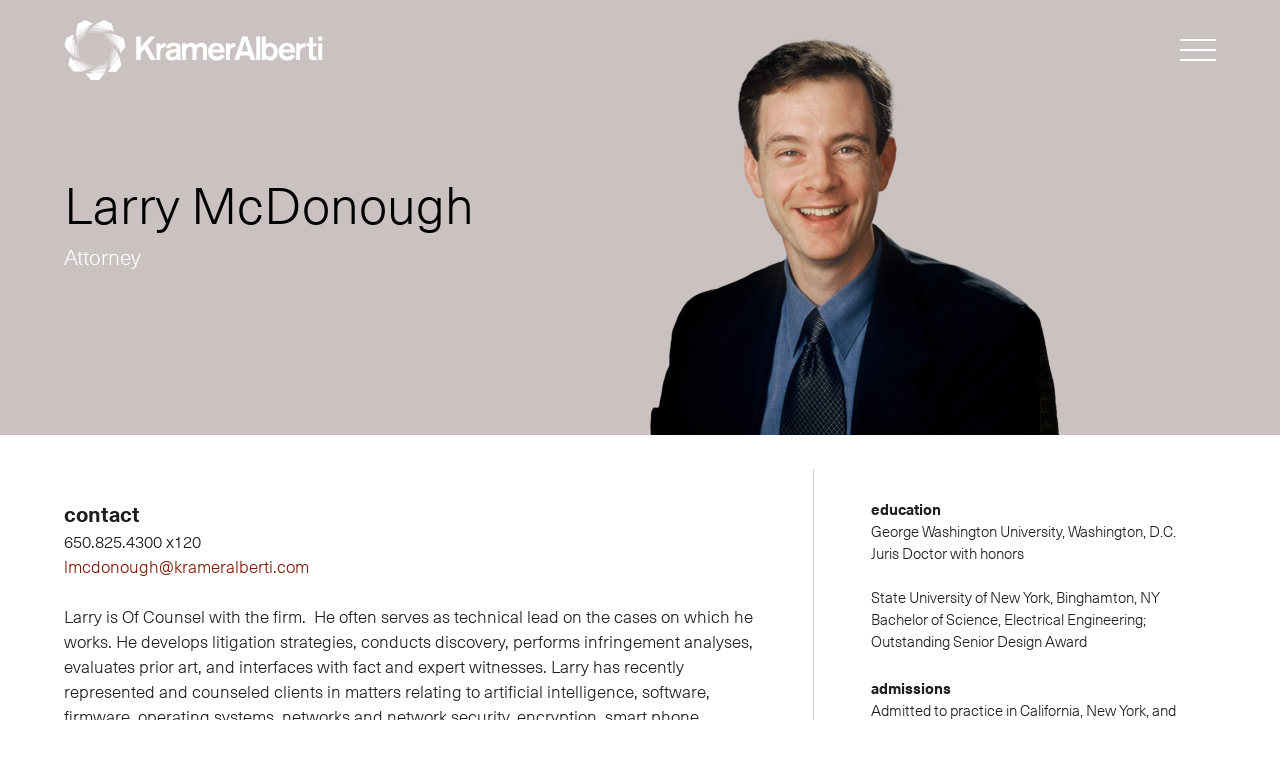

--- FILE ---
content_type: text/html; charset=UTF-8
request_url: https://www.krameralberti.com/team-member/larry-mcdonough/
body_size: 9076
content:
<!doctype html>
<html lang="en-US">
<head>
	<meta charset="UTF-8">
	<title>Larry McDonough - Kramer Alberti</title>
	<meta name="viewport" content="width=device-width, initial-scale=1, maximum-scale=1, user-scalable=0" />
	<meta name="format-detection" content="telephone=no">
	<meta http-equiv="X-UA-Compatible" content="IE=edge" />
	<link rel="profile" href="http://gmpg.org/xfn/11">
    <link rel="apple-touch-icon" sizes="57x57" href="https://www.krameralberti.com/wp-content/themes/feinberg-day/assets/imgs/favicon/apple-icon-57x57.png">
    <link rel="apple-touch-icon" sizes="60x60" href="https://www.krameralberti.com/wp-content/themes/feinberg-day/assets/imgs/favicon/apple-icon-60x60.png">
    <link rel="apple-touch-icon" sizes="72x72" href="https://www.krameralberti.com/wp-content/themes/feinberg-day/assets/imgs/favicon/apple-icon-72x72.png">
    <link rel="apple-touch-icon" sizes="76x76" href="https://www.krameralberti.com/wp-content/themes/feinberg-day/assets/imgs/favicon/apple-icon-76x76.png">
    <link rel="apple-touch-icon" sizes="114x114" href="https://www.krameralberti.com/wp-content/themes/feinberg-day/assets/imgs/favicon/apple-icon-114x114.png">
    <link rel="apple-touch-icon" sizes="120x120" href="https://www.krameralberti.com/wp-content/themes/feinberg-day/assets/imgs/favicon/apple-icon-120x120.png">
    <link rel="apple-touch-icon" sizes="144x144" href="https://www.krameralberti.com/wp-content/themes/feinberg-day/assets/imgs/favicon/apple-icon-144x144.png">
    <link rel="apple-touch-icon" sizes="152x152" href="https://www.krameralberti.com/wp-content/themes/feinberg-day/assets/imgs/favicon/apple-icon-152x152.png">
    <link rel="apple-touch-icon" sizes="180x180" href="https://www.krameralberti.com/wp-content/themes/feinberg-day/assets/imgs/favicon/apple-icon-180x180.png">
    <link rel="icon" type="image/png" sizes="192x192"  href="https://www.krameralberti.com/wp-content/themes/feinberg-day/assets/imgs/favicon/android-icon-192x192.png">
    <link rel="icon" type="image/png" sizes="32x32" href="https://www.krameralberti.com/wp-content/themes/feinberg-day/assets/imgs/favicon/favicon-32x32.png">
    <link rel="icon" type="image/png" sizes="96x96" href="https://www.krameralberti.com/wp-content/themes/feinberg-day/assets/imgs/favicon/favicon-96x96.png">
    <link rel="icon" type="image/png" sizes="16x16" href="https://www.krameralberti.com/wp-content/themes/feinberg-day/assets/imgs/favicon/favicon-16x16.png">
    <link rel="manifest" href="https://www.krameralberti.com/wp-content/themes/feinberg-day/assets/imgs/favicon/manifest.json">
    <meta name="msapplication-TileColor" content="#ffffff">
    <meta name="msapplication-TileImage" content="https://www.krameralberti.com/wp-content/themes/feinberg-day/assets/imgs/favicon/ms-icon-144x144.png">
    <meta name="theme-color" content="#ffffff">
	<meta name='robots' content='index, follow, max-image-preview:large, max-snippet:-1, max-video-preview:-1' />

	
	<link rel="canonical" href="https://www.krameralberti.com/team-member/larry-mcdonough/" />
	<meta property="og:locale" content="en_US" />
	<meta property="og:type" content="article" />
	<meta property="og:title" content="Larry McDonough - Kramer Alberti" />
	<meta property="og:url" content="https://www.krameralberti.com/team-member/larry-mcdonough/" />
	<meta property="og:site_name" content="Kramer Alberti" />
	<meta property="article:modified_time" content="2024-11-26T13:25:55+00:00" />
	<meta name="twitter:card" content="summary_large_image" />
	


<link rel='dns-prefetch' href='//cdnjs.cloudflare.com' />
<link rel="alternate" title="oEmbed (JSON)" type="application/json+oembed" href="https://www.krameralberti.com/wp-json/oembed/1.0/embed?url=https%3A%2F%2Fwww.krameralberti.com%2Fteam-member%2Flarry-mcdonough%2F" />
<link rel="alternate" title="oEmbed (XML)" type="text/xml+oembed" href="https://www.krameralberti.com/wp-json/oembed/1.0/embed?url=https%3A%2F%2Fwww.krameralberti.com%2Fteam-member%2Flarry-mcdonough%2F&#038;format=xml" />
<style id='wp-img-auto-sizes-contain-inline-css' type='text/css'>
img:is([sizes=auto i],[sizes^="auto," i]){contain-intrinsic-size:3000px 1500px}
/*# sourceURL=wp-img-auto-sizes-contain-inline-css */
</style>
<style id='wp-emoji-styles-inline-css' type='text/css'>

	img.wp-smiley, img.emoji {
		display: inline !important;
		border: none !important;
		box-shadow: none !important;
		height: 1em !important;
		width: 1em !important;
		margin: 0 0.07em !important;
		vertical-align: -0.1em !important;
		background: none !important;
		padding: 0 !important;
	}
/*# sourceURL=wp-emoji-styles-inline-css */
</style>
<style id='wp-block-library-inline-css' type='text/css'>
:root{--wp-block-synced-color:#7a00df;--wp-block-synced-color--rgb:122,0,223;--wp-bound-block-color:var(--wp-block-synced-color);--wp-editor-canvas-background:#ddd;--wp-admin-theme-color:#007cba;--wp-admin-theme-color--rgb:0,124,186;--wp-admin-theme-color-darker-10:#006ba1;--wp-admin-theme-color-darker-10--rgb:0,107,160.5;--wp-admin-theme-color-darker-20:#005a87;--wp-admin-theme-color-darker-20--rgb:0,90,135;--wp-admin-border-width-focus:2px}@media (min-resolution:192dpi){:root{--wp-admin-border-width-focus:1.5px}}.wp-element-button{cursor:pointer}:root .has-very-light-gray-background-color{background-color:#eee}:root .has-very-dark-gray-background-color{background-color:#313131}:root .has-very-light-gray-color{color:#eee}:root .has-very-dark-gray-color{color:#313131}:root .has-vivid-green-cyan-to-vivid-cyan-blue-gradient-background{background:linear-gradient(135deg,#00d084,#0693e3)}:root .has-purple-crush-gradient-background{background:linear-gradient(135deg,#34e2e4,#4721fb 50%,#ab1dfe)}:root .has-hazy-dawn-gradient-background{background:linear-gradient(135deg,#faaca8,#dad0ec)}:root .has-subdued-olive-gradient-background{background:linear-gradient(135deg,#fafae1,#67a671)}:root .has-atomic-cream-gradient-background{background:linear-gradient(135deg,#fdd79a,#004a59)}:root .has-nightshade-gradient-background{background:linear-gradient(135deg,#330968,#31cdcf)}:root .has-midnight-gradient-background{background:linear-gradient(135deg,#020381,#2874fc)}:root{--wp--preset--font-size--normal:16px;--wp--preset--font-size--huge:42px}.has-regular-font-size{font-size:1em}.has-larger-font-size{font-size:2.625em}.has-normal-font-size{font-size:var(--wp--preset--font-size--normal)}.has-huge-font-size{font-size:var(--wp--preset--font-size--huge)}.has-text-align-center{text-align:center}.has-text-align-left{text-align:left}.has-text-align-right{text-align:right}.has-fit-text{white-space:nowrap!important}#end-resizable-editor-section{display:none}.aligncenter{clear:both}.items-justified-left{justify-content:flex-start}.items-justified-center{justify-content:center}.items-justified-right{justify-content:flex-end}.items-justified-space-between{justify-content:space-between}.screen-reader-text{border:0;clip-path:inset(50%);height:1px;margin:-1px;overflow:hidden;padding:0;position:absolute;width:1px;word-wrap:normal!important}.screen-reader-text:focus{background-color:#ddd;clip-path:none;color:#444;display:block;font-size:1em;height:auto;left:5px;line-height:normal;padding:15px 23px 14px;text-decoration:none;top:5px;width:auto;z-index:100000}html :where(.has-border-color){border-style:solid}html :where([style*=border-top-color]){border-top-style:solid}html :where([style*=border-right-color]){border-right-style:solid}html :where([style*=border-bottom-color]){border-bottom-style:solid}html :where([style*=border-left-color]){border-left-style:solid}html :where([style*=border-width]){border-style:solid}html :where([style*=border-top-width]){border-top-style:solid}html :where([style*=border-right-width]){border-right-style:solid}html :where([style*=border-bottom-width]){border-bottom-style:solid}html :where([style*=border-left-width]){border-left-style:solid}html :where(img[class*=wp-image-]){height:auto;max-width:100%}:where(figure){margin:0 0 1em}html :where(.is-position-sticky){--wp-admin--admin-bar--position-offset:var(--wp-admin--admin-bar--height,0px)}@media screen and (max-width:600px){html :where(.is-position-sticky){--wp-admin--admin-bar--position-offset:0px}}

/*# sourceURL=wp-block-library-inline-css */
</style><style id='global-styles-inline-css' type='text/css'>
:root{--wp--preset--aspect-ratio--square: 1;--wp--preset--aspect-ratio--4-3: 4/3;--wp--preset--aspect-ratio--3-4: 3/4;--wp--preset--aspect-ratio--3-2: 3/2;--wp--preset--aspect-ratio--2-3: 2/3;--wp--preset--aspect-ratio--16-9: 16/9;--wp--preset--aspect-ratio--9-16: 9/16;--wp--preset--color--black: #000000;--wp--preset--color--cyan-bluish-gray: #abb8c3;--wp--preset--color--white: #ffffff;--wp--preset--color--pale-pink: #f78da7;--wp--preset--color--vivid-red: #cf2e2e;--wp--preset--color--luminous-vivid-orange: #ff6900;--wp--preset--color--luminous-vivid-amber: #fcb900;--wp--preset--color--light-green-cyan: #7bdcb5;--wp--preset--color--vivid-green-cyan: #00d084;--wp--preset--color--pale-cyan-blue: #8ed1fc;--wp--preset--color--vivid-cyan-blue: #0693e3;--wp--preset--color--vivid-purple: #9b51e0;--wp--preset--gradient--vivid-cyan-blue-to-vivid-purple: linear-gradient(135deg,rgb(6,147,227) 0%,rgb(155,81,224) 100%);--wp--preset--gradient--light-green-cyan-to-vivid-green-cyan: linear-gradient(135deg,rgb(122,220,180) 0%,rgb(0,208,130) 100%);--wp--preset--gradient--luminous-vivid-amber-to-luminous-vivid-orange: linear-gradient(135deg,rgb(252,185,0) 0%,rgb(255,105,0) 100%);--wp--preset--gradient--luminous-vivid-orange-to-vivid-red: linear-gradient(135deg,rgb(255,105,0) 0%,rgb(207,46,46) 100%);--wp--preset--gradient--very-light-gray-to-cyan-bluish-gray: linear-gradient(135deg,rgb(238,238,238) 0%,rgb(169,184,195) 100%);--wp--preset--gradient--cool-to-warm-spectrum: linear-gradient(135deg,rgb(74,234,220) 0%,rgb(151,120,209) 20%,rgb(207,42,186) 40%,rgb(238,44,130) 60%,rgb(251,105,98) 80%,rgb(254,248,76) 100%);--wp--preset--gradient--blush-light-purple: linear-gradient(135deg,rgb(255,206,236) 0%,rgb(152,150,240) 100%);--wp--preset--gradient--blush-bordeaux: linear-gradient(135deg,rgb(254,205,165) 0%,rgb(254,45,45) 50%,rgb(107,0,62) 100%);--wp--preset--gradient--luminous-dusk: linear-gradient(135deg,rgb(255,203,112) 0%,rgb(199,81,192) 50%,rgb(65,88,208) 100%);--wp--preset--gradient--pale-ocean: linear-gradient(135deg,rgb(255,245,203) 0%,rgb(182,227,212) 50%,rgb(51,167,181) 100%);--wp--preset--gradient--electric-grass: linear-gradient(135deg,rgb(202,248,128) 0%,rgb(113,206,126) 100%);--wp--preset--gradient--midnight: linear-gradient(135deg,rgb(2,3,129) 0%,rgb(40,116,252) 100%);--wp--preset--font-size--small: 13px;--wp--preset--font-size--medium: 20px;--wp--preset--font-size--large: 36px;--wp--preset--font-size--x-large: 42px;--wp--preset--spacing--20: 0.44rem;--wp--preset--spacing--30: 0.67rem;--wp--preset--spacing--40: 1rem;--wp--preset--spacing--50: 1.5rem;--wp--preset--spacing--60: 2.25rem;--wp--preset--spacing--70: 3.38rem;--wp--preset--spacing--80: 5.06rem;--wp--preset--shadow--natural: 6px 6px 9px rgba(0, 0, 0, 0.2);--wp--preset--shadow--deep: 12px 12px 50px rgba(0, 0, 0, 0.4);--wp--preset--shadow--sharp: 6px 6px 0px rgba(0, 0, 0, 0.2);--wp--preset--shadow--outlined: 6px 6px 0px -3px rgb(255, 255, 255), 6px 6px rgb(0, 0, 0);--wp--preset--shadow--crisp: 6px 6px 0px rgb(0, 0, 0);}:where(.is-layout-flex){gap: 0.5em;}:where(.is-layout-grid){gap: 0.5em;}body .is-layout-flex{display: flex;}.is-layout-flex{flex-wrap: wrap;align-items: center;}.is-layout-flex > :is(*, div){margin: 0;}body .is-layout-grid{display: grid;}.is-layout-grid > :is(*, div){margin: 0;}:where(.wp-block-columns.is-layout-flex){gap: 2em;}:where(.wp-block-columns.is-layout-grid){gap: 2em;}:where(.wp-block-post-template.is-layout-flex){gap: 1.25em;}:where(.wp-block-post-template.is-layout-grid){gap: 1.25em;}.has-black-color{color: var(--wp--preset--color--black) !important;}.has-cyan-bluish-gray-color{color: var(--wp--preset--color--cyan-bluish-gray) !important;}.has-white-color{color: var(--wp--preset--color--white) !important;}.has-pale-pink-color{color: var(--wp--preset--color--pale-pink) !important;}.has-vivid-red-color{color: var(--wp--preset--color--vivid-red) !important;}.has-luminous-vivid-orange-color{color: var(--wp--preset--color--luminous-vivid-orange) !important;}.has-luminous-vivid-amber-color{color: var(--wp--preset--color--luminous-vivid-amber) !important;}.has-light-green-cyan-color{color: var(--wp--preset--color--light-green-cyan) !important;}.has-vivid-green-cyan-color{color: var(--wp--preset--color--vivid-green-cyan) !important;}.has-pale-cyan-blue-color{color: var(--wp--preset--color--pale-cyan-blue) !important;}.has-vivid-cyan-blue-color{color: var(--wp--preset--color--vivid-cyan-blue) !important;}.has-vivid-purple-color{color: var(--wp--preset--color--vivid-purple) !important;}.has-black-background-color{background-color: var(--wp--preset--color--black) !important;}.has-cyan-bluish-gray-background-color{background-color: var(--wp--preset--color--cyan-bluish-gray) !important;}.has-white-background-color{background-color: var(--wp--preset--color--white) !important;}.has-pale-pink-background-color{background-color: var(--wp--preset--color--pale-pink) !important;}.has-vivid-red-background-color{background-color: var(--wp--preset--color--vivid-red) !important;}.has-luminous-vivid-orange-background-color{background-color: var(--wp--preset--color--luminous-vivid-orange) !important;}.has-luminous-vivid-amber-background-color{background-color: var(--wp--preset--color--luminous-vivid-amber) !important;}.has-light-green-cyan-background-color{background-color: var(--wp--preset--color--light-green-cyan) !important;}.has-vivid-green-cyan-background-color{background-color: var(--wp--preset--color--vivid-green-cyan) !important;}.has-pale-cyan-blue-background-color{background-color: var(--wp--preset--color--pale-cyan-blue) !important;}.has-vivid-cyan-blue-background-color{background-color: var(--wp--preset--color--vivid-cyan-blue) !important;}.has-vivid-purple-background-color{background-color: var(--wp--preset--color--vivid-purple) !important;}.has-black-border-color{border-color: var(--wp--preset--color--black) !important;}.has-cyan-bluish-gray-border-color{border-color: var(--wp--preset--color--cyan-bluish-gray) !important;}.has-white-border-color{border-color: var(--wp--preset--color--white) !important;}.has-pale-pink-border-color{border-color: var(--wp--preset--color--pale-pink) !important;}.has-vivid-red-border-color{border-color: var(--wp--preset--color--vivid-red) !important;}.has-luminous-vivid-orange-border-color{border-color: var(--wp--preset--color--luminous-vivid-orange) !important;}.has-luminous-vivid-amber-border-color{border-color: var(--wp--preset--color--luminous-vivid-amber) !important;}.has-light-green-cyan-border-color{border-color: var(--wp--preset--color--light-green-cyan) !important;}.has-vivid-green-cyan-border-color{border-color: var(--wp--preset--color--vivid-green-cyan) !important;}.has-pale-cyan-blue-border-color{border-color: var(--wp--preset--color--pale-cyan-blue) !important;}.has-vivid-cyan-blue-border-color{border-color: var(--wp--preset--color--vivid-cyan-blue) !important;}.has-vivid-purple-border-color{border-color: var(--wp--preset--color--vivid-purple) !important;}.has-vivid-cyan-blue-to-vivid-purple-gradient-background{background: var(--wp--preset--gradient--vivid-cyan-blue-to-vivid-purple) !important;}.has-light-green-cyan-to-vivid-green-cyan-gradient-background{background: var(--wp--preset--gradient--light-green-cyan-to-vivid-green-cyan) !important;}.has-luminous-vivid-amber-to-luminous-vivid-orange-gradient-background{background: var(--wp--preset--gradient--luminous-vivid-amber-to-luminous-vivid-orange) !important;}.has-luminous-vivid-orange-to-vivid-red-gradient-background{background: var(--wp--preset--gradient--luminous-vivid-orange-to-vivid-red) !important;}.has-very-light-gray-to-cyan-bluish-gray-gradient-background{background: var(--wp--preset--gradient--very-light-gray-to-cyan-bluish-gray) !important;}.has-cool-to-warm-spectrum-gradient-background{background: var(--wp--preset--gradient--cool-to-warm-spectrum) !important;}.has-blush-light-purple-gradient-background{background: var(--wp--preset--gradient--blush-light-purple) !important;}.has-blush-bordeaux-gradient-background{background: var(--wp--preset--gradient--blush-bordeaux) !important;}.has-luminous-dusk-gradient-background{background: var(--wp--preset--gradient--luminous-dusk) !important;}.has-pale-ocean-gradient-background{background: var(--wp--preset--gradient--pale-ocean) !important;}.has-electric-grass-gradient-background{background: var(--wp--preset--gradient--electric-grass) !important;}.has-midnight-gradient-background{background: var(--wp--preset--gradient--midnight) !important;}.has-small-font-size{font-size: var(--wp--preset--font-size--small) !important;}.has-medium-font-size{font-size: var(--wp--preset--font-size--medium) !important;}.has-large-font-size{font-size: var(--wp--preset--font-size--large) !important;}.has-x-large-font-size{font-size: var(--wp--preset--font-size--x-large) !important;}
/*# sourceURL=global-styles-inline-css */
</style>

<style id='classic-theme-styles-inline-css' type='text/css'>
/*! This file is auto-generated */
.wp-block-button__link{color:#fff;background-color:#32373c;border-radius:9999px;box-shadow:none;text-decoration:none;padding:calc(.667em + 2px) calc(1.333em + 2px);font-size:1.125em}.wp-block-file__button{background:#32373c;color:#fff;text-decoration:none}
/*# sourceURL=/wp-includes/css/classic-themes.min.css */
</style>
<link rel='stylesheet' id='fa-style-css' href='https://cdnjs.cloudflare.com/ajax/libs/font-awesome/5.14.0/css/all.min.css?ver=6.9' type='text/css' media='all' />
<link rel='stylesheet' id='slick-style-css' href='https://www.krameralberti.com/wp-content/themes/feinberg-day/src/js/vendor/slick/slick.css?ver=6.9' type='text/css' media='all' />
<link rel='stylesheet' id='main-style-css' href='https://www.krameralberti.com/wp-content/themes/feinberg-day/style.css?ver=6.9' type='text/css' media='all' />
<script type="text/javascript" src="https://www.krameralberti.com/wp-includes/js/jquery/jquery.min.js?ver=3.7.1" id="jquery-core-js"></script>
<script type="text/javascript" src="https://www.krameralberti.com/wp-includes/js/jquery/jquery-migrate.min.js?ver=3.4.1" id="jquery-migrate-js"></script>
<script type="text/javascript" id="main-js-js-extra">
/* <![CDATA[ */
var ijtVar = {"templateUrl":"https://www.krameralberti.com/wp-content/themes/feinberg-day","security":"aa330ca21e","ajax":"https://www.krameralberti.com/wp-admin/admin-ajax.php"};
//# sourceURL=main-js-js-extra
/* ]]> */
</script>
<script type="text/javascript" src="https://www.krameralberti.com/wp-content/themes/feinberg-day/js/main.min.js?ver=1" id="main-js-js"></script>
<link rel="https://api.w.org/" href="https://www.krameralberti.com/wp-json/" /><link rel="EditURI" type="application/rsd+xml" title="RSD" href="https://www.krameralberti.com/xmlrpc.php?rsd" />
<link rel='shortlink' href='https://www.krameralberti.com/?p=116' />
	<!-- Google tag (gtag.js) -->
	<script async src="https://www.googletagmanager.com/gtag/js?id=G-GTDFNPH0TS"></script>
	<script>
	  window.dataLayer = window.dataLayer || [];
	  function gtag(){dataLayer.push(arguments);}
	  gtag('js', new Date());

	  gtag('config', 'G-GTDFNPH0TS');
	</script>
</head>

<body class="wp-singular feinbergday_teammemb-template-default single single-feinbergday_teammemb postid-116 wp-theme-feinberg-day" >
<div id="page" class="site">

	
	<header id="masthead" class="site-header">
		<div class="header-container">
			<div class="logo">
				<a href="https://www.krameralberti.com">
					<img src="https://www.krameralberti.com/wp-content/themes/feinberg-day/assets/imgs/svgs/logo.svg" alt="">
				</a>
			</div>
			<div id="nav-container" class="nav_container">
		<div class="menu-main-navigation-container"><ul id="main-menu" class="menu"><li id="menu-item-38" class="menu-item menu-item-type-post_type menu-item-object-page menu-item-home menu-item-38"><a href="https://www.krameralberti.com/">Home</a></li>
<li id="menu-item-166" class="menu-item menu-item-type-post_type menu-item-object-page menu-item-has-children menu-item-166"><a href="https://www.krameralberti.com/about-us/">About</a>
<ul class="sub-menu">
	<li id="menu-item-1375" class="menu-item menu-item-type-post_type menu-item-object-page menu-item-1375"><a href="https://www.krameralberti.com/recognition-and-accolades/">Recognition &#038; Accolades</a></li>
	<li id="menu-item-794" class="menu-item menu-item-type-post_type menu-item-object-page menu-item-794"><a href="https://www.krameralberti.com/representative-clients/">Representative Clients</a></li>
	<li id="menu-item-83" class="menu-item menu-item-type-post_type menu-item-object-page menu-item-83"><a href="https://www.krameralberti.com/our-advantage/">Our Advantage</a></li>
</ul>
</li>
<li id="menu-item-40" class="menu-item menu-item-type-post_type menu-item-object-page menu-item-40"><a href="https://www.krameralberti.com/team/">Professionals</a></li>
<li id="menu-item-1731" class="menu-item menu-item-type-custom menu-item-object-custom menu-item-has-children menu-item-1731"><a href="#">Practice Areas</a>
<ul class="sub-menu">
	<li id="menu-item-1096" class="menu-item menu-item-type-post_type menu-item-object-page menu-item-1096"><a href="https://www.krameralberti.com/electronics-and-computer-science/">Electronics and Computer Science</a></li>
	<li id="menu-item-897" class="menu-item menu-item-type-post_type menu-item-object-page menu-item-897"><a href="https://www.krameralberti.com/life-sciences-and-medical-devices/">Medical Devices &#038; Life Sciences</a></li>
	<li id="menu-item-898" class="menu-item menu-item-type-post_type menu-item-object-page menu-item-898"><a href="https://www.krameralberti.com/international-trade-commission/">International Trade Commission</a></li>
</ul>
</li>
<li id="menu-item-78" class="menu-item menu-item-type-post_type menu-item-object-page menu-item-78"><a href="https://www.krameralberti.com/news-and-events/">News &#038; Events</a></li>
<li id="menu-item-49" class="menu-item menu-item-type-post_type menu-item-object-page menu-item-49"><a href="https://www.krameralberti.com/contact/">Contact</a></li>
</ul></div>		<div class="nav_container_footer">
			<ul class="footer-nav">
					<li>
						<a href="https://www.krameralberti.com/privacy/">Privacy</a>
					</li>
					<li>
						<a href="https://www.krameralberti.com/notices-policies/">Policies</a>
					</li>
				</ul>
				<div class="copyright">
					Copyright &copy; 2026 Kramer Alberti,  All rights reserved
				</div>
		</div>
	</div>
			<div class="nav">
		  		<div class="hamburger--spin nav-button js-nav-button"
				 role="button"
				 aria-label="Toggle open main navigation menu">
					<span class="hamburger-box">
						<span class="hamburger-inner"></span>
					</span>
				</div>
			</div>
		</div>
	</header>
	
	<div id="content" class="site-content">
<section class="section_hero_image team_member js-hero-image" >
    <div class="mobile_bar js_team_single_mobile_bar"></div>
    <div class="headshot_image" style="background-image:url('https://www.krameralberti.com/wp-content/uploads/2021/05/lMcdon-wide-new-scaled.jpg');">

    </div>
    <div class="mobile_headshot_image" style="background-image:url('https://www.krameralberti.com/wp-content/uploads/2021/05/IMcdon-mobile-new.jpg');"></div>
    <div class="hero_content wow fadeIn" data-wow-duration="0.75s" data-wow-delay="0.25s">
        <h2>
            Larry McDonough        </h2>
        <p>
            Attorney        </p>
   </div>
</section>
<section class="section_team_member_details">
    <div class="team_member_details_container">
        <div class="bio_container wow fadeIn" data-wow-duration="0.75s" data-wow-delay="0.33s">
            <div class="contact_information">
               <div class="title">contact</div>
               <p>650.825.4300 x120<br />
<a title="Send an email" href="mailto:lmcdonough@krameralberti.com">lmcdonough@krameralberti.com</a></p>
           </div>
           <div class="bio">
                <p>Larry is Of Counsel with the firm.  He often serves as technical lead on the cases on which he works. He develops litigation strategies, conducts discovery, performs infringement analyses, evaluates prior art, and interfaces with fact and expert witnesses. Larry has recently represented and counseled clients in matters relating to artificial intelligence, software, firmware, operating systems, networks and network security, encryption, smart phone technology, wireless devices, microprocessor architecture, memories, storage systems including solid state drives, video compression, and semiconductor fabrication.</p>
<p>Larry focuses on patent litigation, appellate practice, and International Trade Commission (ITC) proceedings. He has represented both plaintiffs and defendants and has significant experience working with and contributing to the work of joint defense groups.</p>
<p>Larry also works in the area of IP portfolio development and monetization. His experience includes steering the development of intellectual property portfolios and evaluating patent portfolios for transfer. He has negotiated settlements, technology transfer transactions, licenses, and supply agreements.</p>
<p>Before joining Kramer Alberti, Larry worked as a patent litigator at large IP firms including Howrey &amp; Simon, Brobeck Phleger &amp; Harrison, and Fish &amp; Richardson.</p>
<p>Prior to law school, Larry worked as an electronics design engineer and programmer.</p>
           </div>
                           <div class="transactions_listing_container">
                    <div class="transactions_listing_toggle js-transactions-listing-toggle">
                        <span class="icon">
                        </span>significant matters
                    </div>
                    
                    <div class="transactions_listing js-transactions-listing">
                        
                                                        <div class="section_title">
                                                            </div>
                                                            <div class="transaction">
                                    <span class="label">AudienceScience v.  Google, YouTube (ND California)</span>&nbsp;Represented plaintiff AudienceScience, in a case regarding targeted advertisement selection.                                </div>
                                                             <div class="transaction">
                                    <span class="label">Broadband iTV, Inc. v. AT&T, DirecTV, Dish Network LLC (Western District of Texas)</span>&nbsp;Represented pioneering video on demand and content management technology company, BBiTV, in three consolidated 5-patent cases.                                </div>
                                                             <div class="transaction">
                                    <span class="label">OpenTV, Inc. v. NFL Enterprises, LLC. </span>&nbsp;Represented OpenTV in a seven patent case involving verifying PIN codes giving users access to password-restricted websites, methods of inserting content into video streams using time-code indicators, methods of allowing users to interact with videos, a method of connecting multiple video metadata sets, methods that allow software to confirm that a computer has the applications needed to decode certain media, methods of combining multiple media data streams into a single broadcast stream, and methods of associating streaming videos with websites via a link.                                </div>
                                                             <div class="transaction">
                                    <span class="label">Intellectual Ventures II v. Motorola Mobility (Southern District of Florida) </span>&nbsp;Represented Intellectual Ventures in patent infringement matter regarding smart phone technologies including MMS messaging, docking stations, power allocation, and power conservation.                                </div>
                                                             <div class="transaction">
                                    <span class="label">Intellectual Ventures II v. Capital One (District of Maryland) </span>&nbsp;Represented Intellectual Ventures II against Capital One in a patent case involving banking security measures.                                </div>
                                                             <div class="transaction">
                                    <span class="label">Enova v. Seagate (District of Delaware)</span>&nbsp;Represented Enova against Seagate in a patent infringement case involving hard disk encryption.                                </div>
                                                                                 <div class="section_title">
                                                            </div>
                                                                                <div class="section_title">
                                                            </div>
                                                                                <div class="section_title">
                                                            </div>
                                                                                <div class="section_title">
                                                            </div>
                                                                                <div class="section_title">
                                                            </div>
                                                                                <div class="section_title">
                                                            </div>
                                                                        </div>
                </div>
                                  
        </div>
        <div class="bio_highlights wow fadeIn" data-wow-duration="0.75s" data-wow-delay="0.45s">
           
                            <div class="highlight_section">
                    <div class="title">education</div>
                    George Washington University, Washington, D.C.<br />
Juris Doctor with honors<br />
<br />
State University of New York, Binghamton, NY<br />
Bachelor of Science, Electrical Engineering; Outstanding Senior Design Award<br />
                </div>
                <div class="highlight_section">
                    <div class="title">admissions</div>
                    Admitted to practice in California, New York, and Washington, D.C.; registered to practice before the USPTO <br />
N.D. California, C.D. California, S.D. California, E.D. California, E.D. Texas, N.D. Texas, W.D. Texas                </div>
                <div class="highlight_section">
                    <div class="title">venue experience</div>
                    Alabama<br />
California<br />
Delaware<br />
Florida<br />
Maryland<br />
Texas<br />
Virginia<br />
International Trade Commission                </div>
                    </div>
    </div>
</section>

	</div><!-- #content -->

	<footer class="footer">
		<div class="footer-container">
			<div class="footer_column legal">
				&copy;2026 Kramer Alberti Lim & Tonkovich LLP. All rights reserved.<br/>
				<a href="/contact">SILICON VALLEY | NEW YORK | AUSTIN | WASHINGTON, D.C.</a><br/>
				<!-- 577 Airport Boulevard, Suite 250, Burlingame, California 94010<br/> -->
				Attorney Advertising: Prior results do not guarantee a similar outcome.
				<div class="contact_links">
					<div class="link">
						<a href="tel:1-650-825-4300">
							<img src="https://www.krameralberti.com/wp-content/themes/feinberg-day/assets/imgs/svgs/phone.svg" alt="">
							650.825.4300
						</a>
					</div>
					<div class="link">
						<a href="mailto:contact@feinday.com">
							<img src="https://www.krameralberti.com/wp-content/themes/feinberg-day/assets/imgs/svgs/email.svg" alt="">
							contact@krameralberti.com
						</a>
					</div>
				</div>
			</div>
			<div class="footer_column">
				<a href="https://www.krameralberti.com/privacy/">Privacy</a> | <a href="https://www.krameralberti.com/notices-policies/">Policies</a>
			</div>
		</div>
	</footer>
</div><!-- #page -->
<script type="speculationrules">
{"prefetch":[{"source":"document","where":{"and":[{"href_matches":"/*"},{"not":{"href_matches":["/wp-*.php","/wp-admin/*","/wp-content/uploads/*","/wp-content/*","/wp-content/plugins/*","/wp-content/themes/feinberg-day/*","/*\\?(.+)"]}},{"not":{"selector_matches":"a[rel~=\"nofollow\"]"}},{"not":{"selector_matches":".no-prefetch, .no-prefetch a"}}]},"eagerness":"conservative"}]}
</script>
<script type="text/javascript" src="https://cdnjs.cloudflare.com/ajax/libs/font-awesome/5.12.1/js/all.min.js?ver=20200316" id="font-awesome-js-js"></script>
<script id="wp-emoji-settings" type="application/json">
{"baseUrl":"https://s.w.org/images/core/emoji/17.0.2/72x72/","ext":".png","svgUrl":"https://s.w.org/images/core/emoji/17.0.2/svg/","svgExt":".svg","source":{"concatemoji":"https://www.krameralberti.com/wp-includes/js/wp-emoji-release.min.js?ver=6.9"}}
</script>
<script type="module">
/* <![CDATA[ */
/*! This file is auto-generated */
const a=JSON.parse(document.getElementById("wp-emoji-settings").textContent),o=(window._wpemojiSettings=a,"wpEmojiSettingsSupports"),s=["flag","emoji"];function i(e){try{var t={supportTests:e,timestamp:(new Date).valueOf()};sessionStorage.setItem(o,JSON.stringify(t))}catch(e){}}function c(e,t,n){e.clearRect(0,0,e.canvas.width,e.canvas.height),e.fillText(t,0,0);t=new Uint32Array(e.getImageData(0,0,e.canvas.width,e.canvas.height).data);e.clearRect(0,0,e.canvas.width,e.canvas.height),e.fillText(n,0,0);const a=new Uint32Array(e.getImageData(0,0,e.canvas.width,e.canvas.height).data);return t.every((e,t)=>e===a[t])}function p(e,t){e.clearRect(0,0,e.canvas.width,e.canvas.height),e.fillText(t,0,0);var n=e.getImageData(16,16,1,1);for(let e=0;e<n.data.length;e++)if(0!==n.data[e])return!1;return!0}function u(e,t,n,a){switch(t){case"flag":return n(e,"\ud83c\udff3\ufe0f\u200d\u26a7\ufe0f","\ud83c\udff3\ufe0f\u200b\u26a7\ufe0f")?!1:!n(e,"\ud83c\udde8\ud83c\uddf6","\ud83c\udde8\u200b\ud83c\uddf6")&&!n(e,"\ud83c\udff4\udb40\udc67\udb40\udc62\udb40\udc65\udb40\udc6e\udb40\udc67\udb40\udc7f","\ud83c\udff4\u200b\udb40\udc67\u200b\udb40\udc62\u200b\udb40\udc65\u200b\udb40\udc6e\u200b\udb40\udc67\u200b\udb40\udc7f");case"emoji":return!a(e,"\ud83e\u1fac8")}return!1}function f(e,t,n,a){let r;const o=(r="undefined"!=typeof WorkerGlobalScope&&self instanceof WorkerGlobalScope?new OffscreenCanvas(300,150):document.createElement("canvas")).getContext("2d",{willReadFrequently:!0}),s=(o.textBaseline="top",o.font="600 32px Arial",{});return e.forEach(e=>{s[e]=t(o,e,n,a)}),s}function r(e){var t=document.createElement("script");t.src=e,t.defer=!0,document.head.appendChild(t)}a.supports={everything:!0,everythingExceptFlag:!0},new Promise(t=>{let n=function(){try{var e=JSON.parse(sessionStorage.getItem(o));if("object"==typeof e&&"number"==typeof e.timestamp&&(new Date).valueOf()<e.timestamp+604800&&"object"==typeof e.supportTests)return e.supportTests}catch(e){}return null}();if(!n){if("undefined"!=typeof Worker&&"undefined"!=typeof OffscreenCanvas&&"undefined"!=typeof URL&&URL.createObjectURL&&"undefined"!=typeof Blob)try{var e="postMessage("+f.toString()+"("+[JSON.stringify(s),u.toString(),c.toString(),p.toString()].join(",")+"));",a=new Blob([e],{type:"text/javascript"});const r=new Worker(URL.createObjectURL(a),{name:"wpTestEmojiSupports"});return void(r.onmessage=e=>{i(n=e.data),r.terminate(),t(n)})}catch(e){}i(n=f(s,u,c,p))}t(n)}).then(e=>{for(const n in e)a.supports[n]=e[n],a.supports.everything=a.supports.everything&&a.supports[n],"flag"!==n&&(a.supports.everythingExceptFlag=a.supports.everythingExceptFlag&&a.supports[n]);var t;a.supports.everythingExceptFlag=a.supports.everythingExceptFlag&&!a.supports.flag,a.supports.everything||((t=a.source||{}).concatemoji?r(t.concatemoji):t.wpemoji&&t.twemoji&&(r(t.twemoji),r(t.wpemoji)))});
//# sourceURL=https://www.krameralberti.com/wp-includes/js/wp-emoji-loader.min.js
/* ]]> */
</script>
</body>
</html>


--- FILE ---
content_type: text/css
request_url: https://www.krameralberti.com/wp-content/themes/feinberg-day/style.css?ver=6.9
body_size: 10327
content:
/*!
Theme Name: Feinberg Day Theme
Theme URI:
Author: ijt
Description:
Text Domain: ijt
*/@import url("assets/fonts/NeueHaasUnica/stylesheet.css");.clearfix{visibility:hidden;display:block;font-size:0;content:" ";clear:both;height:0}* html .clearfix{zoom:1}*:first-child+html .clearfix{zoom:1}.center{text-align:center}.margin-zero{margin:0 auto !important}html,body,div,span,applet,object,iframe,h1,h2,h3,h4,h5,h6,p,blockquote,pre,a,abbr,acronym,address,big,cite,code,del,dfn,em,img,ins,kbd,q,s,samp,small,strike,strong,sub,sup,tt,var,b,u,i,center,dl,dt,dd,ol,ul,li,fieldset,form,label,legend,table,caption,tbody,tfoot,thead,tr,th,td,article,aside,canvas,details,embed,figure,figcaption,footer,header,hgroup,menu,nav,output,ruby,section,summary,time,mark,audio,video{margin:0;padding:0;border:0;font-size:100%;font:inherit;vertical-align:baseline}article,aside,details,figcaption,figure,footer,header,hgroup,menu,nav,section{display:block}body{line-height:1}ol,ul{list-style:none}blockquote,q{quotes:none}blockquote:before,blockquote:after{content:"";content:none}q:before,q:after{content:"";content:none}table{border-collapse:collapse;border-spacing:0}*{box-sizing:border-box}body,html{font-weight:200;font-family:"NeueHaasUnicaW1G",sans-serif;font-size:17px;color:#1d1d1d;line-height:1.5}@media screen and (max-width: 768px){body,html{font-size:16px}}h2{font-size:3rem}h3{font-size:2.25rem}h4{font-size:1.5rem}/*!
 * animate.css -http://daneden.me/animate
 * Version - 3.5.2
 * Licensed under the MIT license - http://opensource.org/licenses/MIT
 *
 * Copyright (c) 2017 Daniel Eden
 */.animated{animation-duration:1s;animation-fill-mode:both}.animated.infinite{animation-iteration-count:infinite}.animated.hinge{animation-duration:2s}.animated.flipOutX,.animated.flipOutY,.animated.bounceIn,.animated.bounceOut{animation-duration:.75s}@keyframes bounce{from,20%,53%,80%,to{animation-timing-function:cubic-bezier(0.215, 0.61, 0.355, 1);transform:translate3d(0, 0, 0)}40%,43%{animation-timing-function:cubic-bezier(0.755, 0.05, 0.855, 0.06);transform:translate3d(0, -30px, 0)}70%{animation-timing-function:cubic-bezier(0.755, 0.05, 0.855, 0.06);transform:translate3d(0, -15px, 0)}90%{transform:translate3d(0, -4px, 0)}}.bounce{animation-name:bounce;transform-origin:center bottom}@keyframes flash{from,50%,to{opacity:1}25%,75%{opacity:0}}.flash{animation-name:flash}@keyframes pulse{from{transform:scale3d(1, 1, 1)}50%{transform:scale3d(1.05, 1.05, 1.05)}to{transform:scale3d(1, 1, 1)}}.pulse{animation-name:pulse}@keyframes rubberBand{from{transform:scale3d(1, 1, 1)}30%{transform:scale3d(1.25, 0.75, 1)}40%{transform:scale3d(0.75, 1.25, 1)}50%{transform:scale3d(1.15, 0.85, 1)}65%{transform:scale3d(0.95, 1.05, 1)}75%{transform:scale3d(1.05, 0.95, 1)}to{transform:scale3d(1, 1, 1)}}.rubberBand{animation-name:rubberBand}@keyframes shake{from,to{transform:translate3d(0, 0, 0)}10%,30%,50%,70%,90%{transform:translate3d(-10px, 0, 0)}20%,40%,60%,80%{transform:translate3d(10px, 0, 0)}}.shake{animation-name:shake}@keyframes headShake{0%{transform:translateX(0)}6.5%{transform:translateX(-6px) rotateY(-9deg)}18.5%{transform:translateX(5px) rotateY(7deg)}31.5%{transform:translateX(-3px) rotateY(-5deg)}43.5%{transform:translateX(2px) rotateY(3deg)}50%{transform:translateX(0)}}.headShake{animation-timing-function:ease-in-out;animation-name:headShake}@keyframes swing{20%{transform:rotate3d(0, 0, 1, 15deg)}40%{transform:rotate3d(0, 0, 1, -10deg)}60%{transform:rotate3d(0, 0, 1, 5deg)}80%{transform:rotate3d(0, 0, 1, -5deg)}to{transform:rotate3d(0, 0, 1, 0deg)}}.swing{transform-origin:top center;animation-name:swing}@keyframes tada{from{transform:scale3d(1, 1, 1)}10%,20%{transform:scale3d(0.9, 0.9, 0.9) rotate3d(0, 0, 1, -3deg)}30%,50%,70%,90%{transform:scale3d(1.1, 1.1, 1.1) rotate3d(0, 0, 1, 3deg)}40%,60%,80%{transform:scale3d(1.1, 1.1, 1.1) rotate3d(0, 0, 1, -3deg)}to{transform:scale3d(1, 1, 1)}}.tada{animation-name:tada}@keyframes wobble{from{transform:none}15%{transform:translate3d(-25%, 0, 0) rotate3d(0, 0, 1, -5deg)}30%{transform:translate3d(20%, 0, 0) rotate3d(0, 0, 1, 3deg)}45%{transform:translate3d(-15%, 0, 0) rotate3d(0, 0, 1, -3deg)}60%{transform:translate3d(10%, 0, 0) rotate3d(0, 0, 1, 2deg)}75%{transform:translate3d(-5%, 0, 0) rotate3d(0, 0, 1, -1deg)}to{transform:none}}.wobble{animation-name:wobble}@keyframes jello{from,11.1%,to{transform:none}22.2%{transform:skewX(-12.5deg) skewY(-12.5deg)}33.3%{transform:skewX(6.25deg) skewY(6.25deg)}44.4%{transform:skewX(-3.125deg) skewY(-3.125deg)}55.5%{transform:skewX(1.5625deg) skewY(1.5625deg)}66.6%{transform:skewX(-0.78125deg) skewY(-0.78125deg)}77.7%{transform:skewX(0.39062deg) skewY(0.39062deg)}88.8%{transform:skewX(-0.19531deg) skewY(-0.19531deg)}}.jello{animation-name:jello;transform-origin:center}@keyframes bounceIn{from,20%,40%,60%,80%,to{animation-timing-function:cubic-bezier(0.215, 0.61, 0.355, 1)}0%{opacity:0;transform:scale3d(0.3, 0.3, 0.3)}20%{transform:scale3d(1.1, 1.1, 1.1)}40%{transform:scale3d(0.9, 0.9, 0.9)}60%{opacity:1;transform:scale3d(1.03, 1.03, 1.03)}80%{transform:scale3d(0.97, 0.97, 0.97)}to{opacity:1;transform:scale3d(1, 1, 1)}}.bounceIn{animation-name:bounceIn}@keyframes bounceInDown{from,60%,75%,90%,to{animation-timing-function:cubic-bezier(0.215, 0.61, 0.355, 1)}0%{opacity:0;transform:translate3d(0, -3000px, 0)}60%{opacity:1;transform:translate3d(0, 25px, 0)}75%{transform:translate3d(0, -10px, 0)}90%{transform:translate3d(0, 5px, 0)}to{transform:none}}.bounceInDown{animation-name:bounceInDown}@keyframes bounceInLeft{from,60%,75%,90%,to{animation-timing-function:cubic-bezier(0.215, 0.61, 0.355, 1)}0%{opacity:0;transform:translate3d(-3000px, 0, 0)}60%{opacity:1;transform:translate3d(25px, 0, 0)}75%{transform:translate3d(-10px, 0, 0)}90%{transform:translate3d(5px, 0, 0)}to{transform:none}}.bounceInLeft{animation-name:bounceInLeft}@keyframes bounceInRight{from,60%,75%,90%,to{animation-timing-function:cubic-bezier(0.215, 0.61, 0.355, 1)}from{opacity:0;transform:translate3d(3000px, 0, 0)}60%{opacity:1;transform:translate3d(-25px, 0, 0)}75%{transform:translate3d(10px, 0, 0)}90%{transform:translate3d(-5px, 0, 0)}to{transform:none}}.bounceInRight{animation-name:bounceInRight}@keyframes bounceInUp{from,60%,75%,90%,to{animation-timing-function:cubic-bezier(0.215, 0.61, 0.355, 1)}from{opacity:0;transform:translate3d(0, 3000px, 0)}60%{opacity:1;transform:translate3d(0, -20px, 0)}75%{transform:translate3d(0, 10px, 0)}90%{transform:translate3d(0, -5px, 0)}to{transform:translate3d(0, 0, 0)}}.bounceInUp{animation-name:bounceInUp}@keyframes bounceOut{20%{transform:scale3d(0.9, 0.9, 0.9)}50%,55%{opacity:1;transform:scale3d(1.1, 1.1, 1.1)}to{opacity:0;transform:scale3d(0.3, 0.3, 0.3)}}.bounceOut{animation-name:bounceOut}@keyframes bounceOutDown{20%{transform:translate3d(0, 10px, 0)}40%,45%{opacity:1;transform:translate3d(0, -20px, 0)}to{opacity:0;transform:translate3d(0, 2000px, 0)}}.bounceOutDown{animation-name:bounceOutDown}@keyframes bounceOutLeft{20%{opacity:1;transform:translate3d(20px, 0, 0)}to{opacity:0;transform:translate3d(-2000px, 0, 0)}}.bounceOutLeft{animation-name:bounceOutLeft}@keyframes bounceOutRight{20%{opacity:1;transform:translate3d(-20px, 0, 0)}to{opacity:0;transform:translate3d(2000px, 0, 0)}}.bounceOutRight{animation-name:bounceOutRight}@keyframes bounceOutUp{20%{transform:translate3d(0, -10px, 0)}40%,45%{opacity:1;transform:translate3d(0, 20px, 0)}to{opacity:0;transform:translate3d(0, -2000px, 0)}}.bounceOutUp{animation-name:bounceOutUp}@keyframes fadeIn{from{opacity:0}to{opacity:1}}.fadeIn{animation-name:fadeIn}@keyframes fadeInDown{from{opacity:0;transform:translate3d(0, -100%, 0)}to{opacity:1;transform:none}}.fadeInDown{animation-name:fadeInDown}@keyframes fadeInDownBig{from{opacity:0;transform:translate3d(0, -2000px, 0)}to{opacity:1;transform:none}}.fadeInDownBig{animation-name:fadeInDownBig}@keyframes fadeInLeft{from{opacity:0;transform:translate3d(-100%, 0, 0)}to{opacity:1;transform:none}}.fadeInLeft{animation-name:fadeInLeft}@keyframes fadeInLeftBig{from{opacity:0;transform:translate3d(-2000px, 0, 0)}to{opacity:1;transform:none}}.fadeInLeftBig{animation-name:fadeInLeftBig}@keyframes fadeInRight{from{opacity:0;transform:translate3d(100%, 0, 0)}to{opacity:1;transform:none}}.fadeInRight{animation-name:fadeInRight}@keyframes fadeInRightBig{from{opacity:0;transform:translate3d(2000px, 0, 0)}to{opacity:1;transform:none}}.fadeInRightBig{animation-name:fadeInRightBig}@keyframes fadeInUp{from{opacity:0;transform:translate3d(0, 100%, 0)}to{opacity:1;transform:none}}.fadeInUp{animation-name:fadeInUp}@keyframes fadeInUpBig{from{opacity:0;transform:translate3d(0, 2000px, 0)}to{opacity:1;transform:none}}.fadeInUpBig{animation-name:fadeInUpBig}@keyframes fadeOut{from{opacity:1}to{opacity:0}}.fadeOut{animation-name:fadeOut}@keyframes fadeOutDown{from{opacity:1}to{opacity:0;transform:translate3d(0, 100%, 0)}}.fadeOutDown{animation-name:fadeOutDown}@keyframes fadeOutDownBig{from{opacity:1}to{opacity:0;transform:translate3d(0, 2000px, 0)}}.fadeOutDownBig{animation-name:fadeOutDownBig}@keyframes fadeOutLeft{from{opacity:1}to{opacity:0;transform:translate3d(-100%, 0, 0)}}.fadeOutLeft{animation-name:fadeOutLeft}@keyframes fadeOutLeftBig{from{opacity:1}to{opacity:0;transform:translate3d(-2000px, 0, 0)}}.fadeOutLeftBig{animation-name:fadeOutLeftBig}@keyframes fadeOutRight{from{opacity:1}to{opacity:0;transform:translate3d(100%, 0, 0)}}.fadeOutRight{animation-name:fadeOutRight}@keyframes fadeOutRightBig{from{opacity:1}to{opacity:0;transform:translate3d(2000px, 0, 0)}}.fadeOutRightBig{animation-name:fadeOutRightBig}@keyframes fadeOutUp{from{opacity:1}to{opacity:0;transform:translate3d(0, -100%, 0)}}.fadeOutUp{animation-name:fadeOutUp}@keyframes fadeOutUpBig{from{opacity:1}to{opacity:0;transform:translate3d(0, -2000px, 0)}}.fadeOutUpBig{animation-name:fadeOutUpBig}@keyframes flip{from{transform:perspective(400px) rotate3d(0, 1, 0, -360deg);animation-timing-function:ease-out}40%{transform:perspective(400px) translate3d(0, 0, 150px) rotate3d(0, 1, 0, -190deg);animation-timing-function:ease-out}50%{transform:perspective(400px) translate3d(0, 0, 150px) rotate3d(0, 1, 0, -170deg);animation-timing-function:ease-in}80%{transform:perspective(400px) scale3d(0.95, 0.95, 0.95);animation-timing-function:ease-in}to{transform:perspective(400px);animation-timing-function:ease-in}}.animated.flip{-webkit-backface-visibility:visible;backface-visibility:visible;animation-name:flip}@keyframes flipInX{from{transform:perspective(400px) rotate3d(1, 0, 0, 90deg);animation-timing-function:ease-in;opacity:0}40%{transform:perspective(400px) rotate3d(1, 0, 0, -20deg);animation-timing-function:ease-in}60%{transform:perspective(400px) rotate3d(1, 0, 0, 10deg);opacity:1}80%{transform:perspective(400px) rotate3d(1, 0, 0, -5deg)}to{transform:perspective(400px)}}.flipInX{-webkit-backface-visibility:visible !important;backface-visibility:visible !important;animation-name:flipInX}@keyframes flipInY{from{transform:perspective(400px) rotate3d(0, 1, 0, 90deg);animation-timing-function:ease-in;opacity:0}40%{transform:perspective(400px) rotate3d(0, 1, 0, -20deg);animation-timing-function:ease-in}60%{transform:perspective(400px) rotate3d(0, 1, 0, 10deg);opacity:1}80%{transform:perspective(400px) rotate3d(0, 1, 0, -5deg)}to{transform:perspective(400px)}}.flipInY{-webkit-backface-visibility:visible !important;backface-visibility:visible !important;animation-name:flipInY}@keyframes flipOutX{from{transform:perspective(400px)}30%{transform:perspective(400px) rotate3d(1, 0, 0, -20deg);opacity:1}to{transform:perspective(400px) rotate3d(1, 0, 0, 90deg);opacity:0}}.flipOutX{animation-name:flipOutX;-webkit-backface-visibility:visible !important;backface-visibility:visible !important}@keyframes flipOutY{from{transform:perspective(400px)}30%{transform:perspective(400px) rotate3d(0, 1, 0, -15deg);opacity:1}to{transform:perspective(400px) rotate3d(0, 1, 0, 90deg);opacity:0}}.flipOutY{-webkit-backface-visibility:visible !important;backface-visibility:visible !important;animation-name:flipOutY}@keyframes lightSpeedIn{from{transform:translate3d(100%, 0, 0) skewX(-30deg);opacity:0}60%{transform:skewX(20deg);opacity:1}80%{transform:skewX(-5deg);opacity:1}to{transform:none;opacity:1}}.lightSpeedIn{animation-name:lightSpeedIn;animation-timing-function:ease-out}@keyframes lightSpeedOut{from{opacity:1}to{transform:translate3d(100%, 0, 0) skewX(30deg);opacity:0}}.lightSpeedOut{animation-name:lightSpeedOut;animation-timing-function:ease-in}@keyframes rotateIn{from{transform-origin:center;transform:rotate3d(0, 0, 1, -200deg);opacity:0}to{transform-origin:center;transform:none;opacity:1}}.rotateIn{animation-name:rotateIn}@keyframes rotateInDownLeft{from{transform-origin:left bottom;transform:rotate3d(0, 0, 1, -45deg);opacity:0}to{transform-origin:left bottom;transform:none;opacity:1}}.rotateInDownLeft{animation-name:rotateInDownLeft}@keyframes rotateInDownRight{from{transform-origin:right bottom;transform:rotate3d(0, 0, 1, 45deg);opacity:0}to{transform-origin:right bottom;transform:none;opacity:1}}.rotateInDownRight{animation-name:rotateInDownRight}@keyframes rotateInUpLeft{from{transform-origin:left bottom;transform:rotate3d(0, 0, 1, 45deg);opacity:0}to{transform-origin:left bottom;transform:none;opacity:1}}.rotateInUpLeft{animation-name:rotateInUpLeft}@keyframes rotateInUpRight{from{transform-origin:right bottom;transform:rotate3d(0, 0, 1, -90deg);opacity:0}to{transform-origin:right bottom;transform:none;opacity:1}}.rotateInUpRight{animation-name:rotateInUpRight}@keyframes rotateOut{from{transform-origin:center;opacity:1}to{transform-origin:center;transform:rotate3d(0, 0, 1, 200deg);opacity:0}}.rotateOut{animation-name:rotateOut}@keyframes rotateOutDownLeft{from{transform-origin:left bottom;opacity:1}to{transform-origin:left bottom;transform:rotate3d(0, 0, 1, 45deg);opacity:0}}.rotateOutDownLeft{animation-name:rotateOutDownLeft}@keyframes rotateOutDownRight{from{transform-origin:right bottom;opacity:1}to{transform-origin:right bottom;transform:rotate3d(0, 0, 1, -45deg);opacity:0}}.rotateOutDownRight{animation-name:rotateOutDownRight}@keyframes rotateOutUpLeft{from{transform-origin:left bottom;opacity:1}to{transform-origin:left bottom;transform:rotate3d(0, 0, 1, -45deg);opacity:0}}.rotateOutUpLeft{animation-name:rotateOutUpLeft}@keyframes rotateOutUpRight{from{transform-origin:right bottom;opacity:1}to{transform-origin:right bottom;transform:rotate3d(0, 0, 1, 90deg);opacity:0}}.rotateOutUpRight{animation-name:rotateOutUpRight}@keyframes hinge{0%{transform-origin:top left;animation-timing-function:ease-in-out}20%,60%{transform:rotate3d(0, 0, 1, 80deg);transform-origin:top left;animation-timing-function:ease-in-out}40%,80%{transform:rotate3d(0, 0, 1, 60deg);transform-origin:top left;animation-timing-function:ease-in-out;opacity:1}to{transform:translate3d(0, 700px, 0);opacity:0}}.hinge{animation-name:hinge}@keyframes jackInTheBox{from{opacity:0;transform:scale(0.1) rotate(30deg);transform-origin:center bottom}50%{transform:rotate(-10deg)}70%{transform:rotate(3deg)}to{opacity:1;transform:scale(1)}}.jackInTheBox{animation-name:jackInTheBox}@keyframes rollIn{from{opacity:0;transform:translate3d(-100%, 0, 0) rotate3d(0, 0, 1, -120deg)}to{opacity:1;transform:none}}.rollIn{animation-name:rollIn}@keyframes rollOut{from{opacity:1}to{opacity:0;transform:translate3d(100%, 0, 0) rotate3d(0, 0, 1, 120deg)}}.rollOut{animation-name:rollOut}@keyframes zoomIn{from{opacity:0;transform:scale3d(0.3, 0.3, 0.3)}50%{opacity:1}}.zoomIn{animation-name:zoomIn}@keyframes zoomInDown{from{opacity:0;transform:scale3d(0.1, 0.1, 0.1) translate3d(0, -1000px, 0);animation-timing-function:cubic-bezier(0.55, 0.055, 0.675, 0.19)}60%{opacity:1;transform:scale3d(0.475, 0.475, 0.475) translate3d(0, 60px, 0);animation-timing-function:cubic-bezier(0.175, 0.885, 0.32, 1)}}.zoomInDown{animation-name:zoomInDown}@keyframes zoomInLeft{from{opacity:0;transform:scale3d(0.1, 0.1, 0.1) translate3d(-1000px, 0, 0);animation-timing-function:cubic-bezier(0.55, 0.055, 0.675, 0.19)}60%{opacity:1;transform:scale3d(0.475, 0.475, 0.475) translate3d(10px, 0, 0);animation-timing-function:cubic-bezier(0.175, 0.885, 0.32, 1)}}.zoomInLeft{animation-name:zoomInLeft}@keyframes zoomInRight{from{opacity:0;transform:scale3d(0.1, 0.1, 0.1) translate3d(1000px, 0, 0);animation-timing-function:cubic-bezier(0.55, 0.055, 0.675, 0.19)}60%{opacity:1;transform:scale3d(0.475, 0.475, 0.475) translate3d(-10px, 0, 0);animation-timing-function:cubic-bezier(0.175, 0.885, 0.32, 1)}}.zoomInRight{animation-name:zoomInRight}@keyframes zoomInUp{from{opacity:0;transform:scale3d(0.1, 0.1, 0.1) translate3d(0, 1000px, 0);animation-timing-function:cubic-bezier(0.55, 0.055, 0.675, 0.19)}60%{opacity:1;transform:scale3d(0.475, 0.475, 0.475) translate3d(0, -60px, 0);animation-timing-function:cubic-bezier(0.175, 0.885, 0.32, 1)}}.zoomInUp{animation-name:zoomInUp}@keyframes zoomOut{from{opacity:1}50%{opacity:0;transform:scale3d(0.3, 0.3, 0.3)}to{opacity:0}}.zoomOut{animation-name:zoomOut}@keyframes zoomOutDown{40%{opacity:1;transform:scale3d(0.475, 0.475, 0.475) translate3d(0, -60px, 0);animation-timing-function:cubic-bezier(0.55, 0.055, 0.675, 0.19)}to{opacity:0;transform:scale3d(0.1, 0.1, 0.1) translate3d(0, 2000px, 0);transform-origin:center bottom;animation-timing-function:cubic-bezier(0.175, 0.885, 0.32, 1)}}.zoomOutDown{animation-name:zoomOutDown}@keyframes zoomOutLeft{40%{opacity:1;transform:scale3d(0.475, 0.475, 0.475) translate3d(42px, 0, 0)}to{opacity:0;transform:scale(0.1) translate3d(-2000px, 0, 0);transform-origin:left center}}.zoomOutLeft{animation-name:zoomOutLeft}@keyframes zoomOutRight{40%{opacity:1;transform:scale3d(0.475, 0.475, 0.475) translate3d(-42px, 0, 0)}to{opacity:0;transform:scale(0.1) translate3d(2000px, 0, 0);transform-origin:right center}}.zoomOutRight{animation-name:zoomOutRight}@keyframes zoomOutUp{40%{opacity:1;transform:scale3d(0.475, 0.475, 0.475) translate3d(0, 60px, 0);animation-timing-function:cubic-bezier(0.55, 0.055, 0.675, 0.19)}to{opacity:0;transform:scale3d(0.1, 0.1, 0.1) translate3d(0, -2000px, 0);transform-origin:center bottom;animation-timing-function:cubic-bezier(0.175, 0.885, 0.32, 1)}}.zoomOutUp{animation-name:zoomOutUp}@keyframes slideInDown{from{transform:translate3d(0, -100%, 0);visibility:visible}to{transform:translate3d(0, 0, 0)}}.slideInDown{animation-name:slideInDown}@keyframes slideInLeft{from{transform:translate3d(-100%, 0, 0);visibility:visible}to{transform:translate3d(0, 0, 0)}}.slideInLeft{animation-name:slideInLeft}@keyframes slideInRight{from{transform:translate3d(100%, 0, 0);visibility:visible}to{transform:translate3d(0, 0, 0)}}.slideInRight{animation-name:slideInRight}@keyframes slideInUp{from{transform:translate3d(0, 100%, 0);visibility:visible}to{transform:translate3d(0, 0, 0)}}.slideInUp{animation-name:slideInUp}@keyframes slideOutDown{from{transform:translate3d(0, 0, 0)}to{visibility:hidden;transform:translate3d(0, 100%, 0)}}.slideOutDown{animation-name:slideOutDown}@keyframes slideOutLeft{from{transform:translate3d(0, 0, 0)}to{visibility:hidden;transform:translate3d(-100%, 0, 0)}}.slideOutLeft{animation-name:slideOutLeft}@keyframes slideOutRight{from{transform:translate3d(0, 0, 0)}to{visibility:hidden;transform:translate3d(100%, 0, 0)}}.slideOutRight{animation-name:slideOutRight}@keyframes slideOutUp{from{transform:translate3d(0, 0, 0)}to{visibility:hidden;transform:translate3d(0, -100%, 0)}}.slideOutUp{animation-name:slideOutUp}/*!
 * Hamburgers
 * @description Tasty CSS-animated hamburgers
 * @author Jonathan Suh @jonsuh
 * @site https://jonsuh.com/hamburgers
 * @link https://github.com/jonsuh/hamburgers
 */.hamburger{padding:15px 15px;display:inline-block;cursor:pointer;transition-property:opacity, filter;transition-duration:.15s;transition-timing-function:linear;font:inherit;color:inherit;text-transform:none;background-color:transparent;border:0;margin:0;overflow:visible}.hamburger:hover{opacity:.7}.hamburger-box{width:36px;height:22px;display:inline-block;position:relative}.hamburger-inner{display:block;top:50%;margin-top:-1px}.hamburger-inner,.hamburger-inner::before,.hamburger-inner::after{width:36px;height:2px;background-color:#fff;border-radius:0px;position:absolute;transition-property:transform;transition-duration:0.15s;transition-timing-function:ease}.hamburger-inner::before,.hamburger-inner::after{content:"";display:block}.hamburger-inner::before{top:-10px}.hamburger-inner::after{bottom:-10px}.hamburger--3dx .hamburger-box{perspective:72px}.hamburger--3dx .hamburger-inner{transition:transform 0.15s cubic-bezier(0.645, 0.045, 0.355, 1),background-color 0s 0.1s cubic-bezier(0.645, 0.045, 0.355, 1)}.hamburger--3dx .hamburger-inner::before,.hamburger--3dx .hamburger-inner::after{transition:transform 0s 0.1s cubic-bezier(0.645, 0.045, 0.355, 1)}.hamburger--3dx.is-active .hamburger-inner{background-color:transparent;transform:rotateY(180deg)}.hamburger--3dx.is-active .hamburger-inner::before{transform:translate3d(0, 10px, 0) rotate(45deg)}.hamburger--3dx.is-active .hamburger-inner::after{transform:translate3d(0, -10px, 0) rotate(-45deg)}.hamburger--3dx-r .hamburger-box{perspective:72px}.hamburger--3dx-r .hamburger-inner{transition:transform 0.15s cubic-bezier(0.645, 0.045, 0.355, 1),background-color 0s 0.1s cubic-bezier(0.645, 0.045, 0.355, 1)}.hamburger--3dx-r .hamburger-inner::before,.hamburger--3dx-r .hamburger-inner::after{transition:transform 0s 0.1s cubic-bezier(0.645, 0.045, 0.355, 1)}.hamburger--3dx-r.is-active .hamburger-inner{background-color:transparent;transform:rotateY(-180deg)}.hamburger--3dx-r.is-active .hamburger-inner::before{transform:translate3d(0, 10px, 0) rotate(45deg)}.hamburger--3dx-r.is-active .hamburger-inner::after{transform:translate3d(0, -10px, 0) rotate(-45deg)}.hamburger--3dy .hamburger-box{perspective:72px}.hamburger--3dy .hamburger-inner{transition:transform 0.15s cubic-bezier(0.645, 0.045, 0.355, 1),background-color 0s 0.1s cubic-bezier(0.645, 0.045, 0.355, 1)}.hamburger--3dy .hamburger-inner::before,.hamburger--3dy .hamburger-inner::after{transition:transform 0s 0.1s cubic-bezier(0.645, 0.045, 0.355, 1)}.hamburger--3dy.is-active .hamburger-inner{background-color:transparent;transform:rotateX(-180deg)}.hamburger--3dy.is-active .hamburger-inner::before{transform:translate3d(0, 10px, 0) rotate(45deg)}.hamburger--3dy.is-active .hamburger-inner::after{transform:translate3d(0, -10px, 0) rotate(-45deg)}.hamburger--3dy-r .hamburger-box{perspective:72px}.hamburger--3dy-r .hamburger-inner{transition:transform 0.15s cubic-bezier(0.645, 0.045, 0.355, 1),background-color 0s 0.1s cubic-bezier(0.645, 0.045, 0.355, 1)}.hamburger--3dy-r .hamburger-inner::before,.hamburger--3dy-r .hamburger-inner::after{transition:transform 0s 0.1s cubic-bezier(0.645, 0.045, 0.355, 1)}.hamburger--3dy-r.is-active .hamburger-inner{background-color:transparent;transform:rotateX(180deg)}.hamburger--3dy-r.is-active .hamburger-inner::before{transform:translate3d(0, 10px, 0) rotate(45deg)}.hamburger--3dy-r.is-active .hamburger-inner::after{transform:translate3d(0, -10px, 0) rotate(-45deg)}.hamburger--3dxy .hamburger-box{perspective:72px}.hamburger--3dxy .hamburger-inner{transition:transform 0.15s cubic-bezier(0.645, 0.045, 0.355, 1),background-color 0s 0.1s cubic-bezier(0.645, 0.045, 0.355, 1)}.hamburger--3dxy .hamburger-inner::before,.hamburger--3dxy .hamburger-inner::after{transition:transform 0s 0.1s cubic-bezier(0.645, 0.045, 0.355, 1)}.hamburger--3dxy.is-active .hamburger-inner{background-color:transparent;transform:rotateX(180deg) rotateY(180deg)}.hamburger--3dxy.is-active .hamburger-inner::before{transform:translate3d(0, 10px, 0) rotate(45deg)}.hamburger--3dxy.is-active .hamburger-inner::after{transform:translate3d(0, -10px, 0) rotate(-45deg)}.hamburger--3dxy-r .hamburger-box{perspective:72px}.hamburger--3dxy-r .hamburger-inner{transition:transform 0.15s cubic-bezier(0.645, 0.045, 0.355, 1),background-color 0s 0.1s cubic-bezier(0.645, 0.045, 0.355, 1)}.hamburger--3dxy-r .hamburger-inner::before,.hamburger--3dxy-r .hamburger-inner::after{transition:transform 0s 0.1s cubic-bezier(0.645, 0.045, 0.355, 1)}.hamburger--3dxy-r.is-active .hamburger-inner{background-color:transparent;transform:rotateX(180deg) rotateY(180deg) rotateZ(-180deg)}.hamburger--3dxy-r.is-active .hamburger-inner::before{transform:translate3d(0, 10px, 0) rotate(45deg)}.hamburger--3dxy-r.is-active .hamburger-inner::after{transform:translate3d(0, -10px, 0) rotate(-45deg)}.hamburger--arrow.is-active .hamburger-inner::before{transform:translate3d(-7.2px, 0, 0) rotate(-45deg) scale(0.7, 1)}.hamburger--arrow.is-active .hamburger-inner::after{transform:translate3d(-7.2px, 0, 0) rotate(45deg) scale(0.7, 1)}.hamburger--arrow-r.is-active .hamburger-inner::before{transform:translate3d(7.2px, 0, 0) rotate(45deg) scale(0.7, 1)}.hamburger--arrow-r.is-active .hamburger-inner::after{transform:translate3d(7.2px, 0, 0) rotate(-45deg) scale(0.7, 1)}.hamburger--arrowalt .hamburger-inner::before{transition:top 0.1s 0.1s ease,transform 0.1s cubic-bezier(0.165, 0.84, 0.44, 1)}.hamburger--arrowalt .hamburger-inner::after{transition:bottom 0.1s 0.1s ease,transform 0.1s cubic-bezier(0.165, 0.84, 0.44, 1)}.hamburger--arrowalt.is-active .hamburger-inner::before{top:0;transform:translate3d(-7.2px, -9px, 0) rotate(-45deg) scale(0.7, 1);transition:top 0.1s ease,transform 0.1s 0.1s cubic-bezier(0.895, 0.03, 0.685, 0.22)}.hamburger--arrowalt.is-active .hamburger-inner::after{bottom:0;transform:translate3d(-7.2px, 9px, 0) rotate(45deg) scale(0.7, 1);transition:bottom 0.1s ease,transform 0.1s 0.1s cubic-bezier(0.895, 0.03, 0.685, 0.22)}.hamburger--arrowalt-r .hamburger-inner::before{transition:top 0.1s 0.1s ease,transform 0.1s cubic-bezier(0.165, 0.84, 0.44, 1)}.hamburger--arrowalt-r .hamburger-inner::after{transition:bottom 0.1s 0.1s ease,transform 0.1s cubic-bezier(0.165, 0.84, 0.44, 1)}.hamburger--arrowalt-r.is-active .hamburger-inner::before{top:0;transform:translate3d(7.2px, -9px, 0) rotate(45deg) scale(0.7, 1);transition:top 0.1s ease,transform 0.1s 0.1s cubic-bezier(0.895, 0.03, 0.685, 0.22)}.hamburger--arrowalt-r.is-active .hamburger-inner::after{bottom:0;transform:translate3d(7.2px, 9px, 0) rotate(-45deg) scale(0.7, 1);transition:bottom 0.1s ease,transform 0.1s 0.1s cubic-bezier(0.895, 0.03, 0.685, 0.22)}.hamburger--arrowturn.is-active .hamburger-inner{transform:rotate(-180deg)}.hamburger--arrowturn.is-active .hamburger-inner::before{transform:translate3d(8px, 0, 0) rotate(45deg) scale(0.7, 1)}.hamburger--arrowturn.is-active .hamburger-inner::after{transform:translate3d(8px, 0, 0) rotate(-45deg) scale(0.7, 1)}.hamburger--arrowturn-r.is-active .hamburger-inner{transform:rotate(-180deg)}.hamburger--arrowturn-r.is-active .hamburger-inner::before{transform:translate3d(-8px, 0, 0) rotate(-45deg) scale(0.7, 1)}.hamburger--arrowturn-r.is-active .hamburger-inner::after{transform:translate3d(-8px, 0, 0) rotate(45deg) scale(0.7, 1)}.hamburger--boring .hamburger-inner,.hamburger--boring .hamburger-inner::before,.hamburger--boring .hamburger-inner::after{transition-property:none}.hamburger--boring.is-active .hamburger-inner{transform:rotate(45deg)}.hamburger--boring.is-active .hamburger-inner::before{top:0;opacity:0}.hamburger--boring.is-active .hamburger-inner::after{bottom:0;transform:rotate(-90deg)}.hamburger--collapse .hamburger-inner{top:auto;bottom:0;transition-duration:0.13s;transition-delay:0.13s;transition-timing-function:cubic-bezier(0.55, 0.055, 0.675, 0.19)}.hamburger--collapse .hamburger-inner::after{top:-20px;transition:top 0.2s 0.2s cubic-bezier(0.33333, 0.66667, 0.66667, 1),opacity 0.1s linear}.hamburger--collapse .hamburger-inner::before{transition:top 0.12s 0.2s cubic-bezier(0.33333, 0.66667, 0.66667, 1),transform 0.13s cubic-bezier(0.55, 0.055, 0.675, 0.19)}.hamburger--collapse.is-active .hamburger-inner{transform:translate3d(0, -10px, 0) rotate(-45deg);transition-delay:0.22s;transition-timing-function:cubic-bezier(0.215, 0.61, 0.355, 1)}.hamburger--collapse.is-active .hamburger-inner::after{top:0;opacity:0;transition:top 0.2s cubic-bezier(0.33333, 0, 0.66667, 0.33333),opacity 0.1s 0.22s linear}.hamburger--collapse.is-active .hamburger-inner::before{top:0;transform:rotate(-90deg);transition:top 0.1s 0.16s cubic-bezier(0.33333, 0, 0.66667, 0.33333),transform 0.13s 0.25s cubic-bezier(0.215, 0.61, 0.355, 1)}.hamburger--collapse-r .hamburger-inner{top:auto;bottom:0;transition-duration:0.13s;transition-delay:0.13s;transition-timing-function:cubic-bezier(0.55, 0.055, 0.675, 0.19)}.hamburger--collapse-r .hamburger-inner::after{top:-20px;transition:top 0.2s 0.2s cubic-bezier(0.33333, 0.66667, 0.66667, 1),opacity 0.1s linear}.hamburger--collapse-r .hamburger-inner::before{transition:top 0.12s 0.2s cubic-bezier(0.33333, 0.66667, 0.66667, 1),transform 0.13s cubic-bezier(0.55, 0.055, 0.675, 0.19)}.hamburger--collapse-r.is-active .hamburger-inner{transform:translate3d(0, -10px, 0) rotate(45deg);transition-delay:0.22s;transition-timing-function:cubic-bezier(0.215, 0.61, 0.355, 1)}.hamburger--collapse-r.is-active .hamburger-inner::after{top:0;opacity:0;transition:top 0.2s cubic-bezier(0.33333, 0, 0.66667, 0.33333),opacity 0.1s 0.22s linear}.hamburger--collapse-r.is-active .hamburger-inner::before{top:0;transform:rotate(90deg);transition:top 0.1s 0.16s cubic-bezier(0.33333, 0, 0.66667, 0.33333),transform 0.13s 0.25s cubic-bezier(0.215, 0.61, 0.355, 1)}.hamburger--elastic .hamburger-inner{top:1px;transition-duration:0.275s;transition-timing-function:cubic-bezier(0.68, -0.55, 0.265, 1.55)}.hamburger--elastic .hamburger-inner::before{top:10px;transition:opacity 0.125s 0.275s ease}.hamburger--elastic .hamburger-inner::after{top:20px;transition:transform 0.275s cubic-bezier(0.68, -0.55, 0.265, 1.55)}.hamburger--elastic.is-active .hamburger-inner{transform:translate3d(0, 10px, 0) rotate(135deg);transition-delay:0.075s}.hamburger--elastic.is-active .hamburger-inner::before{transition-delay:0s;opacity:0}.hamburger--elastic.is-active .hamburger-inner::after{transform:translate3d(0, -20px, 0) rotate(-270deg);transition-delay:0.075s}.hamburger--elastic-r .hamburger-inner{top:1px;transition-duration:0.275s;transition-timing-function:cubic-bezier(0.68, -0.55, 0.265, 1.55)}.hamburger--elastic-r .hamburger-inner::before{top:10px;transition:opacity 0.125s 0.275s ease}.hamburger--elastic-r .hamburger-inner::after{top:20px;transition:transform 0.275s cubic-bezier(0.68, -0.55, 0.265, 1.55)}.hamburger--elastic-r.is-active .hamburger-inner{transform:translate3d(0, 10px, 0) rotate(-135deg);transition-delay:0.075s}.hamburger--elastic-r.is-active .hamburger-inner::before{transition-delay:0s;opacity:0}.hamburger--elastic-r.is-active .hamburger-inner::after{transform:translate3d(0, -20px, 0) rotate(270deg);transition-delay:0.075s}.hamburger--emphatic{overflow:hidden}.hamburger--emphatic .hamburger-inner{transition:background-color 0.125s 0.175s ease-in}.hamburger--emphatic .hamburger-inner::before{left:0;transition:transform 0.125s cubic-bezier(0.6, 0.04, 0.98, 0.335),top 0.05s 0.125s linear,left 0.125s 0.175s ease-in}.hamburger--emphatic .hamburger-inner::after{top:10px;right:0;transition:transform 0.125s cubic-bezier(0.6, 0.04, 0.98, 0.335),top 0.05s 0.125s linear,right 0.125s 0.175s ease-in}.hamburger--emphatic.is-active .hamburger-inner{transition-delay:0s;transition-timing-function:ease-out;background-color:transparent}.hamburger--emphatic.is-active .hamburger-inner::before{left:-72px;top:-72px;transform:translate3d(72px, 72px, 0) rotate(45deg);transition:left 0.125s ease-out,top 0.05s 0.125s linear,transform 0.125s 0.175s cubic-bezier(0.075, 0.82, 0.165, 1)}.hamburger--emphatic.is-active .hamburger-inner::after{right:-72px;top:-72px;transform:translate3d(-72px, 72px, 0) rotate(-45deg);transition:right 0.125s ease-out,top 0.05s 0.125s linear,transform 0.125s 0.175s cubic-bezier(0.075, 0.82, 0.165, 1)}.hamburger--emphatic-r{overflow:hidden}.hamburger--emphatic-r .hamburger-inner{transition:background-color 0.125s 0.175s ease-in}.hamburger--emphatic-r .hamburger-inner::before{left:0;transition:transform 0.125s cubic-bezier(0.6, 0.04, 0.98, 0.335),top 0.05s 0.125s linear,left 0.125s 0.175s ease-in}.hamburger--emphatic-r .hamburger-inner::after{top:10px;right:0;transition:transform 0.125s cubic-bezier(0.6, 0.04, 0.98, 0.335),top 0.05s 0.125s linear,right 0.125s 0.175s ease-in}.hamburger--emphatic-r.is-active .hamburger-inner{transition-delay:0s;transition-timing-function:ease-out;background-color:transparent}.hamburger--emphatic-r.is-active .hamburger-inner::before{left:-72px;top:72px;transform:translate3d(72px, -72px, 0) rotate(-45deg);transition:left 0.125s ease-out,top 0.05s 0.125s linear,transform 0.125s 0.175s cubic-bezier(0.075, 0.82, 0.165, 1)}.hamburger--emphatic-r.is-active .hamburger-inner::after{right:-72px;top:72px;transform:translate3d(-72px, -72px, 0) rotate(45deg);transition:right 0.125s ease-out,top 0.05s 0.125s linear,transform 0.125s 0.175s cubic-bezier(0.075, 0.82, 0.165, 1)}.hamburger--minus .hamburger-inner::before,.hamburger--minus .hamburger-inner::after{transition:bottom 0.08s 0s ease-out, top 0.08s 0s ease-out, opacity 0s linear}.hamburger--minus.is-active .hamburger-inner::before,.hamburger--minus.is-active .hamburger-inner::after{opacity:0;transition:bottom 0.08s ease-out, top 0.08s ease-out, opacity 0s 0.08s linear}.hamburger--minus.is-active .hamburger-inner::before{top:0}.hamburger--minus.is-active .hamburger-inner::after{bottom:0}.hamburger--slider .hamburger-inner{top:1px}.hamburger--slider .hamburger-inner::before{top:10px;transition-property:transform, opacity;transition-timing-function:ease;transition-duration:0.15s}.hamburger--slider .hamburger-inner::after{top:20px}.hamburger--slider.is-active .hamburger-inner{transform:translate3d(0, 10px, 0) rotate(45deg)}.hamburger--slider.is-active .hamburger-inner::before{transform:rotate(-45deg) translate3d(-5.14286px, -8px, 0);opacity:0}.hamburger--slider.is-active .hamburger-inner::after{transform:translate3d(0, -20px, 0) rotate(-90deg)}.hamburger--slider-r .hamburger-inner{top:1px}.hamburger--slider-r .hamburger-inner::before{top:10px;transition-property:transform, opacity;transition-timing-function:ease;transition-duration:0.15s}.hamburger--slider-r .hamburger-inner::after{top:20px}.hamburger--slider-r.is-active .hamburger-inner{transform:translate3d(0, 10px, 0) rotate(-45deg)}.hamburger--slider-r.is-active .hamburger-inner::before{transform:rotate(45deg) translate3d(5.14286px, -8px, 0);opacity:0}.hamburger--slider-r.is-active .hamburger-inner::after{transform:translate3d(0, -20px, 0) rotate(90deg)}.hamburger--spin .hamburger-inner{transition-duration:0.22s;transition-timing-function:cubic-bezier(0.55, 0.055, 0.675, 0.19)}.hamburger--spin .hamburger-inner::before{transition:top 0.1s 0.25s ease-in, opacity 0.1s ease-in}.hamburger--spin .hamburger-inner::after{transition:bottom 0.1s 0.25s ease-in,transform 0.22s cubic-bezier(0.55, 0.055, 0.675, 0.19)}.hamburger--spin.is-active .hamburger-inner{transform:rotate(225deg);transition-delay:0.12s;transition-timing-function:cubic-bezier(0.215, 0.61, 0.355, 1)}.hamburger--spin.is-active .hamburger-inner::before{top:0;opacity:0;transition:top 0.1s ease-out, opacity 0.1s 0.12s ease-out}.hamburger--spin.is-active .hamburger-inner::after{bottom:0;transform:rotate(-90deg);transition:bottom 0.1s ease-out,transform 0.22s 0.12s cubic-bezier(0.215, 0.61, 0.355, 1)}.hamburger--spin-r .hamburger-inner{transition-duration:0.22s;transition-timing-function:cubic-bezier(0.55, 0.055, 0.675, 0.19)}.hamburger--spin-r .hamburger-inner::before{transition:top 0.1s 0.25s ease-in, opacity 0.1s ease-in}.hamburger--spin-r .hamburger-inner::after{transition:bottom 0.1s 0.25s ease-in,transform 0.22s cubic-bezier(0.55, 0.055, 0.675, 0.19)}.hamburger--spin-r.is-active .hamburger-inner{transform:rotate(-225deg);transition-delay:0.12s;transition-timing-function:cubic-bezier(0.215, 0.61, 0.355, 1)}.hamburger--spin-r.is-active .hamburger-inner::before{top:0;opacity:0;transition:top 0.1s ease-out, opacity 0.1s 0.12s ease-out}.hamburger--spin-r.is-active .hamburger-inner::after{bottom:0;transform:rotate(90deg);transition:bottom 0.1s ease-out,transform 0.22s 0.12s cubic-bezier(0.215, 0.61, 0.355, 1)}.hamburger--spring .hamburger-inner{top:1px;transition:background-color 0s 0.13s linear}.hamburger--spring .hamburger-inner::before{top:10px;transition:top 0.1s 0.2s cubic-bezier(0.33333, 0.66667, 0.66667, 1),transform 0.13s cubic-bezier(0.55, 0.055, 0.675, 0.19)}.hamburger--spring .hamburger-inner::after{top:20px;transition:top 0.2s 0.2s cubic-bezier(0.33333, 0.66667, 0.66667, 1),transform 0.13s cubic-bezier(0.55, 0.055, 0.675, 0.19)}.hamburger--spring.is-active .hamburger-inner{transition-delay:0.22s;background-color:transparent}.hamburger--spring.is-active .hamburger-inner::before{top:0;transition:top 0.1s 0.15s cubic-bezier(0.33333, 0, 0.66667, 0.33333),transform 0.13s 0.22s cubic-bezier(0.215, 0.61, 0.355, 1);transform:translate3d(0, 10px, 0) rotate(45deg)}.hamburger--spring.is-active .hamburger-inner::after{top:0;transition:top 0.2s cubic-bezier(0.33333, 0, 0.66667, 0.33333),transform 0.13s 0.22s cubic-bezier(0.215, 0.61, 0.355, 1);transform:translate3d(0, 10px, 0) rotate(-45deg)}.hamburger--spring-r .hamburger-inner{top:auto;bottom:0;transition-duration:0.13s;transition-delay:0s;transition-timing-function:cubic-bezier(0.55, 0.055, 0.675, 0.19)}.hamburger--spring-r .hamburger-inner::after{top:-20px;transition:top 0.2s 0.2s cubic-bezier(0.33333, 0.66667, 0.66667, 1),opacity 0s linear}.hamburger--spring-r .hamburger-inner::before{transition:top 0.1s 0.2s cubic-bezier(0.33333, 0.66667, 0.66667, 1),transform 0.13s cubic-bezier(0.55, 0.055, 0.675, 0.19)}.hamburger--spring-r.is-active .hamburger-inner{transform:translate3d(0, -10px, 0) rotate(-45deg);transition-delay:0.22s;transition-timing-function:cubic-bezier(0.215, 0.61, 0.355, 1)}.hamburger--spring-r.is-active .hamburger-inner::after{top:0;opacity:0;transition:top 0.2s cubic-bezier(0.33333, 0, 0.66667, 0.33333),opacity 0s 0.22s linear}.hamburger--spring-r.is-active .hamburger-inner::before{top:0;transform:rotate(90deg);transition:top 0.1s 0.15s cubic-bezier(0.33333, 0, 0.66667, 0.33333),transform 0.13s 0.22s cubic-bezier(0.215, 0.61, 0.355, 1)}.hamburger--stand .hamburger-inner{transition:transform 0.075s 0.15s cubic-bezier(0.55, 0.055, 0.675, 0.19),background-color 0s 0.075s linear}.hamburger--stand .hamburger-inner::before{transition:top 0.075s 0.075s ease-in,transform 0.075s 0s cubic-bezier(0.55, 0.055, 0.675, 0.19)}.hamburger--stand .hamburger-inner::after{transition:bottom 0.075s 0.075s ease-in,transform 0.075s 0s cubic-bezier(0.55, 0.055, 0.675, 0.19)}.hamburger--stand.is-active .hamburger-inner{transform:rotate(90deg);background-color:transparent;transition:transform 0.075s 0s cubic-bezier(0.215, 0.61, 0.355, 1),background-color 0s 0.15s linear}.hamburger--stand.is-active .hamburger-inner::before{top:0;transform:rotate(-45deg);transition:top 0.075s 0.1s ease-out,transform 0.075s 0.15s cubic-bezier(0.215, 0.61, 0.355, 1)}.hamburger--stand.is-active .hamburger-inner::after{bottom:0;transform:rotate(45deg);transition:bottom 0.075s 0.1s ease-out,transform 0.075s 0.15s cubic-bezier(0.215, 0.61, 0.355, 1)}.hamburger--stand-r .hamburger-inner{transition:transform 0.075s 0.15s cubic-bezier(0.55, 0.055, 0.675, 0.19),background-color 0s 0.075s linear}.hamburger--stand-r .hamburger-inner::before{transition:top 0.075s 0.075s ease-in,transform 0.075s 0s cubic-bezier(0.55, 0.055, 0.675, 0.19)}.hamburger--stand-r .hamburger-inner::after{transition:bottom 0.075s 0.075s ease-in,transform 0.075s 0s cubic-bezier(0.55, 0.055, 0.675, 0.19)}.hamburger--stand-r.is-active .hamburger-inner{transform:rotate(-90deg);background-color:transparent;transition:transform 0.075s 0s cubic-bezier(0.215, 0.61, 0.355, 1),background-color 0s 0.15s linear}.hamburger--stand-r.is-active .hamburger-inner::before{top:0;transform:rotate(-45deg);transition:top 0.075s 0.1s ease-out,transform 0.075s 0.15s cubic-bezier(0.215, 0.61, 0.355, 1)}.hamburger--stand-r.is-active .hamburger-inner::after{bottom:0;transform:rotate(45deg);transition:bottom 0.075s 0.1s ease-out,transform 0.075s 0.15s cubic-bezier(0.215, 0.61, 0.355, 1)}.hamburger--squeeze .hamburger-inner{transition-duration:0.075s;transition-timing-function:cubic-bezier(0.55, 0.055, 0.675, 0.19)}.hamburger--squeeze .hamburger-inner::before{transition:top 0.075s 0.12s ease, opacity 0.075s ease}.hamburger--squeeze .hamburger-inner::after{transition:bottom 0.075s 0.12s ease,transform 0.075s cubic-bezier(0.55, 0.055, 0.675, 0.19)}.hamburger--squeeze.is-active .hamburger-inner{transform:rotate(45deg);transition-delay:0.12s;transition-timing-function:cubic-bezier(0.215, 0.61, 0.355, 1)}.hamburger--squeeze.is-active .hamburger-inner::before{top:0;opacity:0;transition:top 0.075s ease, opacity 0.075s 0.12s ease}.hamburger--squeeze.is-active .hamburger-inner::after{bottom:0;transform:rotate(-90deg);transition:bottom 0.075s ease,transform 0.075s 0.12s cubic-bezier(0.215, 0.61, 0.355, 1)}.hamburger--vortex .hamburger-inner{transition-duration:0.2s;transition-timing-function:cubic-bezier(0.19, 1, 0.22, 1)}.hamburger--vortex .hamburger-inner::before,.hamburger--vortex .hamburger-inner::after{transition-duration:0s;transition-delay:0.1s;transition-timing-function:linear}.hamburger--vortex .hamburger-inner::before{transition-property:top, opacity}.hamburger--vortex .hamburger-inner::after{transition-property:bottom, transform}.hamburger--vortex.is-active .hamburger-inner{transform:rotate(765deg);transition-timing-function:cubic-bezier(0.19, 1, 0.22, 1)}.hamburger--vortex.is-active .hamburger-inner::before,.hamburger--vortex.is-active .hamburger-inner::after{transition-delay:0s}.hamburger--vortex.is-active .hamburger-inner::before{top:0;opacity:0}.hamburger--vortex.is-active .hamburger-inner::after{bottom:0;transform:rotate(90deg)}.hamburger--vortex-r .hamburger-inner{transition-duration:0.2s;transition-timing-function:cubic-bezier(0.19, 1, 0.22, 1)}.hamburger--vortex-r .hamburger-inner::before,.hamburger--vortex-r .hamburger-inner::after{transition-duration:0s;transition-delay:0.1s;transition-timing-function:linear}.hamburger--vortex-r .hamburger-inner::before{transition-property:top, opacity}.hamburger--vortex-r .hamburger-inner::after{transition-property:bottom, transform}.hamburger--vortex-r.is-active .hamburger-inner{transform:rotate(-765deg);transition-timing-function:cubic-bezier(0.19, 1, 0.22, 1)}.hamburger--vortex-r.is-active .hamburger-inner::before,.hamburger--vortex-r.is-active .hamburger-inner::after{transition-delay:0s}.hamburger--vortex-r.is-active .hamburger-inner::before{top:0;opacity:0}.hamburger--vortex-r.is-active .hamburger-inner::after{bottom:0;transform:rotate(-90deg)}header{position:absolute;width:100%}header .header-container{display:flex;justify-content:space-between;padding:1.15rem 0;align-items:center;max-width:90%;margin:0 auto}header .header-container .logo{z-index:9}header .header-container .logo img{height:60px}@media screen and (max-width: 479px){header .header-container .logo img{height:55px}}header .header-container .nav{z-index:99;opacity:1}header .header-container .nav .nav-button{cursor:pointer}header .header-container .nav .nav-button.is-active .hamburger-inner,header .header-container .nav .nav-button.is-active .hamburger-inner::before,header .header-container .nav .nav-button.is-active .hamburger-inner::after{background-color:#fff}.nav_container{z-index:55;position:fixed;top:0;opacity:0;right:-95%;width:47.5%;height:100vh;transition:all 0.4s ease-in-out;background-color:rgba(43,36,36,0.98);max-height:100vh;overflow-y:auto}.nav_container.open{right:0;opacity:1}.nav_container .menu-main-navigation-container{padding:1.5rem 5% 1rem 7.5%}.nav_container .menu-main-navigation-container .menu a{cursor:pointer;color:#fff;text-decoration:none;transition:0.2s linear;font-size:2rem}@media screen and (max-width: 479px){.nav_container .menu-main-navigation-container .menu a{font-size:1.45rem}}.nav_container .menu-main-navigation-container .menu li:not(:last-child){margin:0 0 1em}.nav_container .menu-main-navigation-container .menu .sub-menu{padding:0.9rem 0 0 1.5rem;font-size:75%}.nav_container .menu-main-navigation-container .menu .sub-menu li{position:relative;margin-left:1.5em}.nav_container .menu-main-navigation-container .menu .sub-menu li a{padding-left:1rem;position:relative;font-size:1.5rem}.nav_container .menu-main-navigation-container .menu .sub-menu li a::before{content:"\203A ";position:absolute;top:50%;-webkit-transform:translateY(-50%);-ms-transform:translateY(-50%);transform:translateY(-50%);left:0;color:#fff;font-size:1em;font-weight:bold}@media screen and (max-width: 1200px){.nav_container{width:65%}}@media screen and (max-width: 768px){.nav_container{width:80%}}@media screen and (max-width: 479px){.nav_container{width:95%}}.nav_container .nav_container_footer{padding:0 5% 0 7.5%;font-weight:400}.nav_container .nav_container_footer .footer-nav{display:flex;align-items:center}.nav_container .nav_container_footer .footer-nav a{color:#fff;text-decoration:none;text-transform:lowercase;font-size:1.33rem;line-height:1;font-weight:200}@media screen and (max-width: 479px){.nav_container .nav_container_footer .footer-nav a{font-size:1rem;vertical-align:middle}}.nav_container .nav_container_footer .footer-nav li:not(:first-child){margin:0 0 0 0.5em}.nav_container .nav_container_footer .footer-nav li:not(:first-child) a{padding:0 0 0 0.75em}.nav_container .nav_container_footer .footer-nav li+li::before{content:"|";color:#fff;font-size:1.33rem;margin:-0.1em 0 0 0;position:absolute}.nav_container .nav_container_footer .copyright{margin:1rem 0 0;color:#fff;font-size:0.8rem;padding:0 0 2.5rem;font-weight:200}footer,.footer{background-color:#d6d5d2;padding:2rem 0}footer .footer-container,.footer .footer-container{max-width:90%;margin:0 auto;display:flex;justify-content:space-between}footer .footer-container .legal,.footer .footer-container .legal{width:50%;font-size:0.9rem}footer .footer-container .legal .contact_links,.footer .footer-container .legal .contact_links{margin:1rem 0 0;display:flex;align-content:center}footer .footer-container .legal .contact_links .link a,.footer .footer-container .legal .contact_links .link a{color:#7f1703;font-weight:600;text-decoration:none}footer .footer-container .legal .contact_links .link a img,.footer .footer-container .legal .contact_links .link a img{vertical-align:middle;width:2rem;margin:0 0.25rem 0 0}footer .footer-container .legal .contact_links .link:not(:last-child),.footer .footer-container .legal .contact_links .link:not(:last-child){margin:0 1rem 0 0}@media screen and (max-width: 479px){footer .footer-container .legal,.footer .footer-container .legal{width:100%}}footer .footer-container a,.footer .footer-container a{color:inherit;text-decoration:none;font-size:0.9rem}@media screen and (max-width: 479px){footer .footer-container,.footer .footer-container{flex-wrap:wrap}footer .footer-container>div,.footer .footer-container>div{width:100%}footer .footer-container>div:not(:first-child),.footer .footer-container>div:not(:first-child){margin:1.5rem 0 0}}body{overflow-x:hidden}::-moz-selection{background:#cecccc}::selection{background:#cecccc}.btn{position:relative;cursor:pointer;background-color:#7f1703;color:#fff;padding:0.5em 1em;text-decoration:none;display:inline-block;transition:all 0.2s}.btn:hover{background-color:#4d0e02}.section_hero_image{background-size:cover;background-position:center;background-repeat:no-repeat;height:40vh}.section_hero_image .hero_content{position:relative;top:50%;-webkit-transform:translateY(-50%);-ms-transform:translateY(-50%);transform:translateY(-50%);max-width:90%;margin:0 auto;color:#fff}.section_hero_image .hero_content h2{font-weight:200}.section_hero_image .hero_content p{color:#a8a5a6;font-size:1.25rem}.section_hero_image.home{height:65vh}.section_hero_image.home h2{font-size:3.5rem}@media screen and (max-width: 768px){.section_hero_image.home h2{line-height:1.1;margin:0 0 0.25em}}.section_hero_image.home p{color:#fff;font-size:1.5rem;font-weight:400;line-height:1.75}@media screen and (max-width: 768px){.section_hero_image.home p{line-height:1.5}}.section_hero_image.home .icon{margin:0.5rem 0 0;height:1.55rem;width:1.55rem;background-size:contain;background-position:center;background-repeat:no-repeat;background-image:url("assets/imgs/svgs/+circlev2.svg");text-decoration:none;transition:all 0.2s ease-in-out}.section_hero_image.home a:hover .icon{background-image:url("assets/imgs/svgs/+circlev2-filled.svg")}.section_hero_image.basic_interior{position:relative}.section_hero_image.basic_interior .hero_content{margin:0;position:relative;width:auto;top:0;left:0;-webkit-transform:none;-ms-transform:none;transform:none;width:100%;position:absolute;top:auto;left:5%;bottom:7.5%}.section_hero_image.team_member{height:100%;position:relative}.section_hero_image.team_member:before{display:block;content:"";width:auto;padding-top:0}.section_hero_image.team_member .hero_content{position:absolute;left:5%}.section_hero_image.team_member .mobile_headshot_image{display:none}.section_hero_image.team_member .headshot_image{position:absolute;top:0;left:0;width:100%;height:100%;position:relative;background-size:cover;background-position:center;background-repeat:no-repeat}.section_hero_image.team_member .headshot_image:before{display:block;content:"";width:100%;padding-top:33.98551%}.section_hero_image.team_member .headshot_image>.content{position:absolute;top:0;left:0;right:0;bottom:0}.section_hero_image.team_member .mobile_bar{display:none}.section_hero_image.team_member h2{color:#000}.section_hero_image.team_member p{opacity:1;color:#fff}@media screen and (max-width: 1200px){.section_hero_image.team_member .hero_content{margin:0;position:relative;width:auto;top:0;left:0;-webkit-transform:none;-ms-transform:none;transform:none;position:relative;margin:0 auto;padding:2rem 5%;max-width:100%;left:0;bottom:0}.section_hero_image.team_member .hero_content h2{line-height:1.15;font-size:2.5rem}.section_hero_image.team_member .hero_content h2,.section_hero_image.team_member .hero_content p{color:#000}.section_hero_image.team_member .headshot_image{position:relative}}@media screen and (max-width: 768px){.section_hero_image.team_member .headshot_image{display:none}.section_hero_image.team_member .mobile_headshot_image{display:block;position:absolute;top:0;left:0;width:100%;height:100%;position:relative;background-size:cover;background-position:center;background-repeat:no-repeat}.section_hero_image.team_member .mobile_headshot_image:before{display:block;content:"";width:100%;padding-top:100%}.section_hero_image.team_member .mobile_headshot_image>.content{position:absolute;top:0;left:0;right:0;bottom:0}}.section_hero_image.thin{height:105px}.section_basic_interior .basic_interior_container{max-width:90%;margin:0 auto;padding:2rem 0;display:flex;justify-content:space-between}.section_basic_interior .basic_interior_container .copy_container{padding:1.25rem 0;width:67.5%}.section_basic_interior .basic_interior_container .copy_container h2{font-weight:200}.section_basic_interior .basic_interior_container .copy_container h3{font-weight:200}.section_basic_interior .basic_interior_container .copy_container p+*{margin:1rem 0 0}.section_basic_interior .basic_interior_container .copy_container a{color:#7f1703;text-decoration:none}.section_basic_interior .basic_interior_container .copy_container em,.section_basic_interior .basic_interior_container .copy_container i{font-style:italic}.section_basic_interior .basic_interior_container .copy_container strong{font-weight:bold}@media screen and (max-width: 768px){.section_basic_interior .basic_interior_container .copy_container{width:100%}}.section_basic_interior .basic_interior_container .copy_container .copy_section .section_title{color:#535353;font-size:1.33rem;font-weight:bold}.section_basic_interior .basic_interior_container .copy_container .copy_section .section_title::after{display:inline-block;margin:0.5em 0;content:"";width:100%;height:1px;background-color:#535353}.section_basic_interior .basic_interior_container .copy_container .copy_section .sub_title{font-size:2rem;line-height:1.15;font-weight:200;color:#535353;margin:0 0 0.5em}.section_basic_interior .basic_interior_container .copy_container .copy_section+.copy_section{margin:1.5rem 0 0}.section_basic_interior .basic_interior_container .copy_container .copy_section .cta_link{position:relative;display:inline-flex;margin:1em 0 0;font-weight:bold}.section_basic_interior .basic_interior_container .copy_container .copy_section .cta_link img{width:1.33rem;margin:0 0.15em 0 0;vertical-align:bottom}.section_basic_interior .basic_interior_container .copy_container .copy_section .recognition_items .recognition_item{color:#000}.section_basic_interior .basic_interior_container .copy_container .copy_section .recognition_items .recognition_item span{font-weight:600}.section_basic_interior .basic_interior_container .copy_container .copy_section .recognition_items .recognition_item a{color:#000}.section_basic_interior .basic_interior_container .copy_container .copy_section .recognition_items .recognition_item+.recognition_item{margin:0.5em 0 0}.section_basic_interior .basic_interior_container .copy_container .copy_section .recognition_items .recognition_item:before{content:"\2022";vertical-align:middle;color:#7f1703;font-size:1.5em}.section_basic_interior .basic_interior_container .basic_side_bar{width:27.5%;padding:2rem 0}.section_basic_interior .basic_interior_container .basic_side_bar .side_bar_heading{font-weight:600;position:relative;line-height:1}.section_basic_interior .basic_interior_container .basic_side_bar .side_bar_heading::after{display:inline-block;margin:1em 0;content:"";width:100%;height:1px;background-color:#000}.section_basic_interior .basic_interior_container .basic_side_bar .article_list .article{color:#9e9e9e}.section_basic_interior .basic_interior_container .basic_side_bar .article_list .article a{text-decoration:none;color:inherit}.section_basic_interior .basic_interior_container .basic_side_bar .article_list .article .category{color:#000;font-weight:bold;font-size:0.9rem}.section_basic_interior .basic_interior_container .basic_side_bar .article_list .article::after{display:inline-block;margin:1em 0;content:"";width:100%;height:1px;background-color:#9e9e9e}@media screen and (max-width: 768px){.section_basic_interior .basic_interior_container .basic_side_bar{width:100%}}@media screen and (max-width: 768px){.section_basic_interior .basic_interior_container{flex-wrap:wrap}}.section_basic_interior.news .basic_interior_container .copy_container{min-height:70vh;width:90%;padding:0 0 5rem}.section_basic_interior.news .basic_interior_container .copy_container .title{line-height:1.15;font-weight:400}.section_basic_interior.news .basic_interior_container .copy_container .date{margin:0.5em 0 1.5em;color:#7f1703;font-weight:600}.section_basic_interior.news .basic_interior_container .copy_container .back_link a{text-decoration:none;color:#7f1703;font-weight:600}.section_basic_interior.news .basic_interior_container .copy_container .back_link a img{width:1.5rem;transform:scaleX(-1);vertical-align:middle}.section_basic_interior.news .basic_interior_container .copy_container .break_line{width:100%;height:1px;background-color:#1d1d1d;margin:0 0 1.5rem}.section_basic_interior.news .basic_interior_container .copy_container .break_line.short{margin:1.5rem 0;width:240px}.section_basic_interior.news .basic_interior_container .copy_container .content_wrapper .featured_image{width:35%;float:right;padding:0 0 0 1rem}.section_basic_interior.news .basic_interior_container .copy_container .content_wrapper .featured_image .image{position:relative;background-size:cover;background-position:center;background-repeat:no-repeat}.section_basic_interior.news .basic_interior_container .copy_container .content_wrapper .featured_image .image:before{display:block;content:"";width:100%;padding-top:62.5%}.section_basic_interior.news .basic_interior_container .copy_container .content_wrapper .featured_image .image>.content{position:absolute;top:0;left:0;right:0;bottom:0}.section_basic_interior.news .basic_interior_container .copy_container .content_wrapper .featured_image img{max-width:100%}.section_basic_interior.news .basic_interior_container .copy_container .content_wrapper .featured_image .caption{margin:0.5em 0 0;line-height:1.25;font-weight:600;font-size:0.9rem}@media screen and (max-width: 768px){.section_basic_interior.news .basic_interior_container .copy_container .content_wrapper .featured_image{float:none;width:100%;padding:0;margin:0 0 1.5rem}}.section_home_grid .home_grid_container{display:flex;flex-wrap:wrap}.section_home_grid .home_grid_container .block{display:block;overflow:hidden;width:33.33333%}.section_home_grid .home_grid_container .block.image{position:relative;overflow:hidden;position:relative}.section_home_grid .home_grid_container .block.image:before{display:block;content:"";width:100%;padding-top:75%}.section_home_grid .home_grid_container .block.image>.content{position:absolute;top:0;left:0;right:0;bottom:0}.section_home_grid .home_grid_container .block.image .img{background-size:cover;background-position:center;background-repeat:no-repeat;height:100%;width:100%;position:absolute;top:0;left:0}.section_home_grid .home_grid_container .block.slider .slick-list{height:100%;width:100%}.section_home_grid .home_grid_container .block.slider .slick-list .img{background-size:cover;background-position:center;background-repeat:no-repeat;height:100%;width:100%;position:relative;top:auto;left:auto;position:relative}.section_home_grid .home_grid_container .block.slider .slick-list .img:before{display:block;content:"";width:100%;padding-top:75%}.section_home_grid .home_grid_container .block.slider .slick-list .img>.content{position:absolute;top:0;left:0;right:0;bottom:0}.section_home_grid .home_grid_container .block.copy{position:relative;position:relative}.section_home_grid .home_grid_container .block.copy:before{display:block;content:"";width:100%;padding-top:75%}.section_home_grid .home_grid_container .block.copy>.content{position:absolute;top:0;left:0;right:0;bottom:0}.section_home_grid .home_grid_container .block.copy .copy_container{position:absolute;top:50%;left:50%;-webkit-transform:translate(-50%, -50%);-ms-transform:translate(-50%, -50%);transform:translate(-50%, -50%);width:85%}.section_home_grid .home_grid_container .block.copy .copy_container a{text-decoration:none;color:#535353}.section_home_grid .home_grid_container .block.copy .copy_container a .sub_title{color:#d0d0d0;font-weight:bold;margin:0 0 2em;transition:all 0.2s ease-in-out}@media screen and (max-width: 479px){.section_home_grid .home_grid_container .block.copy .copy_container a .sub_title{font-size:1.1rem}}.section_home_grid .home_grid_container .block.copy .copy_container a .description{font-size:1.33rem}@media screen and (max-width: 1200px){.section_home_grid .home_grid_container .block.copy .copy_container a .description{font-size:1rem}}.section_home_grid .home_grid_container .block.copy .copy_container a .icon{margin:0.5rem 0 0;height:1.55rem;width:1.55rem;background-size:contain;background-position:center;background-repeat:no-repeat;background-image:url("assets/imgs/svgs/+circlev2.svg");text-decoration:none;transition:all 0.2s ease-in-out}.section_home_grid .home_grid_container .block.copy .copy_container a:hover .sub_title{color:#7f1703}.section_home_grid .home_grid_container .block.copy .copy_container a:hover .icon{background-image:url("assets/imgs/svgs/+circlev2-red.svg")}@media screen and (max-width: 768px){.section_home_grid .home_grid_container .block{width:50%}.section_home_grid .home_grid_container .block:nth-child(1){order:1}.section_home_grid .home_grid_container .block:nth-child(2){order:2}.section_home_grid .home_grid_container .block:nth-child(3){order:4}.section_home_grid .home_grid_container .block:nth-child(4){order:3}.section_home_grid .home_grid_container .block:nth-child(5){order:5}.section_home_grid .home_grid_container .block:nth-child(6){order:6}}@media screen and (max-width: 479px){.section_home_grid .home_grid_container .block{width:100%}.section_home_grid .home_grid_container .block:nth-child(1){order:2}.section_home_grid .home_grid_container .block:nth-child(2){order:1}.section_home_grid .home_grid_container .block:nth-child(3){order:4}.section_home_grid .home_grid_container .block:nth-child(4){order:3}.section_home_grid .home_grid_container .block:nth-child(5){order:6}.section_home_grid .home_grid_container .block:nth-child(6){order:5}}.section_home_news{padding:2rem 0;background-color:#f0f0ee}.section_home_news .home_news_container{max-width:90%;margin:0 auto 1.5rem}.section_home_news .home_news_container .section_sub_title{color:#d0d0d0;font-weight:bold;margin:0 0 1rem}.section_home_news .home_news_container .article_slider{position:relative;margin:2rem 0 0;display:flex;justify-content:space-between;flex-wrap:wrap;margin:0 -1% 0 -1%}.section_home_news .home_news_container .article_slider .article{width:25%;padding:0 1%;margin:0 0 1em;cursor:pointer}.section_home_news .home_news_container .article_slider .article a{text-decoration:none;color:#1d1d1d}.section_home_news .home_news_container .article_slider .article .image{display:block;position:relative;position:relative;background-size:cover;background-position:center;background-repeat:no-repeat}.section_home_news .home_news_container .article_slider .article .image:before{display:block;content:"";width:100%;padding-top:62.5%}.section_home_news .home_news_container .article_slider .article .image>.content{position:absolute;top:0;left:0;right:0;bottom:0}.section_home_news .home_news_container .article_slider .article .image .hover_cta{transition:0.2s linear all;opacity:0;visibility:hidden;position:absolute;top:0;left:0;height:100%;width:100%;background-color:rgba(0,0,0,0.5)}.section_home_news .home_news_container .article_slider .article .image .hover_cta .copy{position:absolute;top:50%;left:50%;-webkit-transform:translate(-50%, -50%);-ms-transform:translate(-50%, -50%);transform:translate(-50%, -50%);color:#fff;font-weight:400}.section_home_news .home_news_container .article_slider .article .sub_title{margin:0.5em 0 0;font-weight:bold;font-size:0.9rem;color:#7f1703}.section_home_news .home_news_container .article_slider .article .title{color:#000;font-weight:400}@media screen and (max-width: 768px){.section_home_news .home_news_container .article_slider .article .title{padding:0 5% 0 0}}.section_home_news .home_news_container .article_slider .article .line_break{height:1px;background-color:#a8a5a6;width:100%;margin:0.5rem 0}@media screen and (max-width: 768px){.section_home_news .home_news_container .article_slider .article .excerpt{padding:0 5% 0 0}}.section_home_news .home_news_container .article_slider .article:hover .image .hover_cta{visibility:visible;opacity:1}.section_home_news .home_news_container .article_slider .article.current{opacity:0;visibility:hidden;position:absolute;top:0;left:50%;background-color:#f0f0ee;height:100%;width:50%;transition:opacity 0.2s linear}.section_home_news .home_news_container .article_slider .article.current.left{left:0}.section_home_news .home_news_container .article_slider .article.current.active{visibility:visible;opacity:1}.section_home_news .home_news_container .article_slider .article.current .read_more{margin:0.75rem 0 0;line-height:1}.section_home_news .home_news_container .article_slider .article.current .read_more img{width:1.33rem;margin:0 0 0;vertical-align:bottom}.section_home_news .home_news_container .article_slider .article.current .read_more a{display:flex;align-items:center;line-height:1;text-decoration:none;color:#7f1703;font-weight:400;font-size:0.95rem}.section_home_news .home_news_container .article_slider .article.current .close{text-align:right;display:flex;align-items:center;justify-content:flex-end}.section_home_news .home_news_container .article_slider .article.current .close .icon{margin:0 0 0.15rem 0.5rem;vertical-align:middle}.section_home_news .home_news_container .article_slider .article.current .close img{width:1.33rem;vertical-align:middle}@media screen and (max-width: 1200px){.section_home_news .home_news_container .article_slider .article.current{width:66.66667%;left:33.33333%}}@media screen and (max-width: 768px){.section_home_news .home_news_container .article_slider .article.current{width:100%;left:0}}@media screen and (max-width: 1200px){.section_home_news .home_news_container .article_slider .article{width:33.33333%}}@media screen and (max-width: 768px){.section_home_news .home_news_container .article_slider{flex-wrap:wrap}.section_home_news .home_news_container .article_slider .article{width:100%}}.section_home_news .home_news_container .article_slider:after{content:"";flex:auto}.section_team{padding:2rem 0}.section_team .team_grid_container{max-width:90%;margin:0 auto}.section_team .team_grid_container .team_group .section_title{font-size:2.5rem;font-weight:300;margin:0 0 0.5em}.section_team .team_grid_container .team_group .team_member_grid{display:flex;flex-wrap:wrap;justify-content:flex-start;margin:0 -0.5%}.section_team .team_grid_container .team_group .team_member_grid .member{width:20%;margin:0 0 1rem;padding:0 0.5%}.section_team .team_grid_container .team_group .team_member_grid .member a{text-decoration:none;color:inherit}.section_team .team_grid_container .team_group .team_member_grid .member .img{position:relative;background-size:cover;background-position:center;background-repeat:no-repeat}.section_team .team_grid_container .team_group .team_member_grid .member .img:before{display:block;content:"";width:100%;padding-top:100%}.section_team .team_grid_container .team_group .team_member_grid .member .img>.content{position:absolute;top:0;left:0;right:0;bottom:0}.section_team .team_grid_container .team_group .team_member_grid .member .name{text-align:center;font-size:1.1rem;padding:0.25em 0}@media screen and (max-width: 1200px){.section_team .team_grid_container .team_group .team_member_grid .member{width:25%}}@media screen and (max-width: 768px){.section_team .team_grid_container .team_group .team_member_grid .member{width:33.33333%}}@media screen and (max-width: 479px){.section_team .team_grid_container .team_group .team_member_grid .member{width:50%}}.section_team_member_details{padding:2rem 0}.section_team_member_details a{color:#7f1703;text-decoration:none}.section_team_member_details .team_member_details_container{max-width:90%;margin:0 auto;display:flex;justify-content:space-between}.section_team_member_details .team_member_details_container .bio_container{width:65%;padding:2.5% 5% 2.5% 0}.section_team_member_details .team_member_details_container .bio_container .bio p+p{margin:1.25em 0 0}.section_team_member_details .team_member_details_container .bio_container .bio h1,.section_team_member_details .team_member_details_container .bio_container .bio h2,.section_team_member_details .team_member_details_container .bio_container .bio h3,.section_team_member_details .team_member_details_container .bio_container .bio h4,.section_team_member_details .team_member_details_container .bio_container .bio h5,.section_team_member_details .team_member_details_container .bio_container .bio h6{margin:1em 0 0.15em}.section_team_member_details .team_member_details_container .bio_container .bio strong,.section_team_member_details .team_member_details_container .bio_container .bio b{font-weight:bold}.section_team_member_details .team_member_details_container .bio_container .bio i,.section_team_member_details .team_member_details_container .bio_container .bio em{font-style:italic}.section_team_member_details .team_member_details_container .bio_container .bio ul,.section_team_member_details .team_member_details_container .bio_container .bio ol{margin:0 0 1em 1.25em}.section_team_member_details .team_member_details_container .bio_container .bio ul li{position:relative}.section_team_member_details .team_member_details_container .bio_container .bio ul li:before{content:'\f111';font-weight:bold;position:absolute;font-family:"Font Awesome 5 Free";font-size:0.3rem;left:-1rem;top:0.5rem}.section_team_member_details .team_member_details_container .bio_container .bio ol{list-style:decimal}.section_team_member_details .team_member_details_container .bio_container .contact_information{margin:0 0 1.5em}.section_team_member_details .team_member_details_container .bio_container .contact_information .title{font-weight:600;font-size:1.25rem}.section_team_member_details .team_member_details_container .bio_container .flexible_bio_sections_container .transactions_listing_toggle{margin:1em 0 0;color:#1d1d1d;font-size:1.25rem;cursor:pointer;display:flex;align-items:center;font-weight:600}.section_team_member_details .team_member_details_container .bio_container .flexible_bio_sections_container .transactions_listing_toggle .icon{width:1.75rem;height:1.75rem;vertical-align:middle;position:relative;margin:0 0.25rem 0 0;transition:all 0.2s ease-in-out;background-image:url("assets/imgs/svgs/+circle-teamBios.svg");background-size:contain;background-position:center;background-repeat:no-repeat}.section_team_member_details .team_member_details_container .bio_container .flexible_bio_sections_container .transactions_listing_toggle .icon img{position:absolute;top:50%;left:50%;-webkit-transform:translate(-50%, -50%);-ms-transform:translate(-50%, -50%);transform:translate(-50%, -50%);width:0.5rem;height:auto}.section_team_member_details .team_member_details_container .bio_container .flexible_bio_sections_container .transactions_listing_toggle.open .icon{background-image:url("assets/imgs/svgs/-circle-teamBios.svg")}.section_team_member_details .team_member_details_container .bio_container .flexible_bio_sections_container .transactions_listing{display:none}.section_team_member_details .team_member_details_container .bio_container .flexible_bio_sections_container .transactions_listing p+p{margin:1.25em 0 0}.section_team_member_details .team_member_details_container .bio_container .flexible_bio_sections_container .transactions_listing h1,.section_team_member_details .team_member_details_container .bio_container .flexible_bio_sections_container .transactions_listing h2,.section_team_member_details .team_member_details_container .bio_container .flexible_bio_sections_container .transactions_listing h3,.section_team_member_details .team_member_details_container .bio_container .flexible_bio_sections_container .transactions_listing h4,.section_team_member_details .team_member_details_container .bio_container .flexible_bio_sections_container .transactions_listing h5,.section_team_member_details .team_member_details_container .bio_container .flexible_bio_sections_container .transactions_listing h6{margin:1em 0 0.15em}.section_team_member_details .team_member_details_container .bio_container .flexible_bio_sections_container .transactions_listing strong,.section_team_member_details .team_member_details_container .bio_container .flexible_bio_sections_container .transactions_listing b{font-weight:bold}.section_team_member_details .team_member_details_container .bio_container .flexible_bio_sections_container .transactions_listing ul,.section_team_member_details .team_member_details_container .bio_container .flexible_bio_sections_container .transactions_listing ol{margin:0 0 1em 1.25em}.section_team_member_details .team_member_details_container .bio_container .flexible_bio_sections_container .transactions_listing ul li{position:relative}.section_team_member_details .team_member_details_container .bio_container .flexible_bio_sections_container .transactions_listing ul li:before{content:'\f111';font-weight:bold;position:absolute;font-family:"Font Awesome 5 Free";font-size:0.3rem;left:-1rem;top:0.5rem}.section_team_member_details .team_member_details_container .bio_container .flexible_bio_sections_container .transactions_listing ol{list-style:decimal}.section_team_member_details .team_member_details_container .bio_container .flexible_bio_sections_container .transactions_listing .label{font-weight:400}.section_team_member_details .team_member_details_container .bio_container .flexible_bio_sections_container .transactions_listing .section_title{font-size:1.15rem;color:#7f1703;line-height:1.15;font-weight:400;margin:0.75em 0 0}.section_team_member_details .team_member_details_container .bio_container .flexible_bio_sections_container .transactions_listing .transaction+.transaction{margin:1.5rem 0 0}.section_team_member_details .team_member_details_container .bio_container .transactions_listing_container .transactions_listing_toggle{margin:1em 0 0;color:#1d1d1d;font-size:1.25rem;cursor:pointer;display:flex;align-items:center;font-weight:600}.section_team_member_details .team_member_details_container .bio_container .transactions_listing_container .transactions_listing_toggle .icon{width:1.75rem;height:1.75rem;vertical-align:middle;position:relative;margin:0 0.25rem 0 0;transition:all 0.2s ease-in-out;background-image:url("assets/imgs/svgs/+circle-teamBios.svg");background-size:contain;background-position:center;background-repeat:no-repeat}.section_team_member_details .team_member_details_container .bio_container .transactions_listing_container .transactions_listing_toggle .icon img{position:absolute;top:50%;left:50%;-webkit-transform:translate(-50%, -50%);-ms-transform:translate(-50%, -50%);transform:translate(-50%, -50%);width:0.5rem;height:auto}.section_team_member_details .team_member_details_container .bio_container .transactions_listing_container .transactions_listing_toggle.open .icon{background-image:url("assets/imgs/svgs/-circle-teamBios.svg")}.section_team_member_details .team_member_details_container .bio_container .transactions_listing_container .transactions_listing{display:none}.section_team_member_details .team_member_details_container .bio_container .transactions_listing_container .transactions_listing .label{font-weight:400}.section_team_member_details .team_member_details_container .bio_container .transactions_listing_container .transactions_listing .section_title{font-size:1.15rem;color:#7f1703;line-height:1.15;font-weight:400;margin:0.75em 0 0}.section_team_member_details .team_member_details_container .bio_container .transactions_listing_container .transactions_listing .transaction+.transaction{margin:1.5rem 0 0}@media screen and (max-width: 1200px){.section_team_member_details .team_member_details_container .bio_container{width:55%}}@media screen and (max-width: 768px){.section_team_member_details .team_member_details_container .bio_container{padding:0;width:100%;margin:0 0 1.5rem}}.section_team_member_details .team_member_details_container .bio_highlights{border-left:1px solid #d0d0d0;padding:2.5% 0 2.5% 5%;width:35%}.section_team_member_details .team_member_details_container .bio_highlights .highlight_section{font-size:0.9rem}.section_team_member_details .team_member_details_container .bio_highlights .highlight_section .title{font-weight:bold}.section_team_member_details .team_member_details_container .bio_highlights .highlight_section:not(:last-child){margin:0 0 1.5rem}@media screen and (max-width: 1200px){.section_team_member_details .team_member_details_container .bio_highlights{width:45%}}@media screen and (max-width: 768px){.section_team_member_details .team_member_details_container .bio_highlights{padding:0;width:100%;border-left:none}}@media screen and (max-width: 768px){.section_team_member_details .team_member_details_container{flex-wrap:wrap}}.section_contact_information{padding:1.5rem 0 3rem}.section_contact_information .details{width:29%;margin:1rem 0 2.5rem}.section_contact_information .details .company_locations{margin:1.5rem 0 0;display:flex;flex-direction:column}.section_contact_information .details .company_locations .company_location+.company_location{margin:1.5rem 0 0}.section_contact_information .details .company_name{font-weight:bold;font-size:1.15rem}.section_contact_information .details a{text-decoration:none;font-weight:600;color:#7f1703}@media screen and (max-width: 1200px){.section_contact_information .details{width:100%}}.section_contact_information .contact_information_container{max-width:90%;margin:0 auto}.section_contact_information .contact_information_container .contact_details_container h3{font-weight:200;font-size:1.75rem}.section_contact_information .contact_information_container .form_columns{display:flex;justify-content:space-between}@media screen and (max-width: 1200px){.section_contact_information .contact_information_container .form_columns{flex-wrap:wrap}}.section_contact_information .contact_information_container .contact_form_container{width:65%}.section_contact_information .contact_information_container .contact_form_container .gform_fields{display:flex;justify-content:space-between;flex-wrap:wrap}.section_contact_information .contact_information_container .contact_form_container .gform_fields label{font-weight:200;color:#1d1d1d !important}.section_contact_information .contact_information_container .contact_form_container .gform_fields input[type="text"],.section_contact_information .contact_information_container .contact_form_container .gform_fields input[type="email"],.section_contact_information .contact_information_container .contact_form_container .gform_fields textarea{border:1px solid #1d1d1d !important}.section_contact_information .contact_information_container .contact_form_container .gform_fields>li{width:49%;margin:0;padding:0;margin:0 0 1rem}.section_contact_information .contact_information_container .contact_form_container .gform_fields>li.fw{width:100%}.section_contact_information .contact_information_container .contact_form_container .gform_footer input[type="submit"]{cursor:pointer;background-color:#fff;border:2px solid #7f1703;color:#7f1703;font-family:"NeueHaasUnicaW1G",sans-serif !important;font-weight:bold;padding:0.33em 1em;transition:all 0.2s ease-in-out}.section_contact_information .contact_information_container .contact_form_container .gform_footer input[type="submit"]:hover{background-color:#7f1703;color:#fff}@media screen and (max-width: 1200px){.section_contact_information .contact_information_container .contact_form_container{width:100%}}.section_news_section{padding:3rem 0 7.5rem}.section_news_section .news_listing_container{max-width:90%;margin:0 auto}.section_news_section .news_intro{max-width:80%;margin:0 0 2.5rem}.section_news_section .news_intro h3{line-height:1.15;font-weight:bold;font-size:1.75rem;margin:0 0 0.25em}@media screen and (max-width: 1200px){.section_news_section .news_intro{max-width:100%}}.section_news_section .news_article_list_container{max-width:80%}.section_news_section .news_article_list_container .news_listings .article:not(:last-child){margin:0 0 2rem}.section_news_section .news_article_list_container .news_listings .article .date{font-size:0.8rem;color:#a6a8a9}.section_news_section .news_article_list_container .news_listings .article .category{font-weight:bold;color:#9e9e9e}.section_news_section .news_article_list_container .news_listings .article .excerpt{color:#171717}.section_news_section .news_article_list_container .news_listings .article .read_more{margin:0.75rem 0 0;line-height:1}.section_news_section .news_article_list_container .news_listings .article .read_more img{width:1.33rem;margin:0 0 0;vertical-align:bottom}.section_news_section .news_article_list_container .news_listings .article .read_more a{display:flex;align-items:center;line-height:1;text-decoration:none;color:#7f1703;font-weight:400;font-size:0.95rem}.section_news_section .news_article_list_container .news_listings .article.event .participation_type{color:#7f1703;font-weight:600}.section_news_section .news_article_list_container .news_listings .article.event .location_details{margin:0.25em 0 0;line-height:1.1;font-weight:normal;color:#7f1703}@media screen and (max-width: 1200px){.section_news_section .news_article_list_container{max-width:100%}}.advantage_interior .basic_interior_container{max-width:90%;margin:0 auto;padding:2rem 0;display:flex;justify-content:space-between}.advantage_interior .basic_interior_container .advantage_copy{width:67.5%}.advantage_interior .basic_interior_container .basic_side_bar{width:27.5%}.advantage_interior .basic_interior_container .basic_side_bar a{text-decoration:none}@media screen and (max-width: 768px){.advantage_interior .basic_interior_container{flex-wrap:wrap}.advantage_interior .basic_interior_container .advantage_copy,.advantage_interior .basic_interior_container .basic_side_bar{width:100%}}.advantage_intro{color:#535353;margin:0 0 1.5rem;font-size:1.25rem}.advantage_intro h3{font-weight:400}.advantage_why_container{color:#535353}.advantage_why_container h4{font-weight:400;color:#535353;border-bottom:1px solid #535353;padding:0 0 0.25em;margin:0 0 0.5em}.advantage_why_container .advantage_why_list .why_item .title{color:#7f1703;font-size:2rem}.advantage_why_container .advantage_why_list .why_item .description h1,.advantage_why_container .advantage_why_list .why_item .description h2,.advantage_why_container .advantage_why_list .why_item .description h3,.advantage_why_container .advantage_why_list .why_item .description h4,.advantage_why_container .advantage_why_list .why_item .description h5,.advantage_why_container .advantage_why_list .why_item .description h6{color:#7f1703;margin:0 0 0.25em}.advantage_why_container .advantage_why_list .why_item .description h4{font-size:1.75rem}.advantage_why_container .advantage_why_list .why_item .description h5{font-size:1.5rem}.advantage_why_container .advantage_why_list .why_item .description h6{font-size:1.25rem}.advantage_why_container .advantage_why_list .why_item .description a{color:#7f1703;text-decoration:none}.advantage_why_container .advantage_why_list .why_item .description p+p{margin:1em 0 0}.advantage_why_container .advantage_why_list .why_item .description strong,.advantage_why_container .advantage_why_list .why_item .description b{font-weight:bold}.advantage_why_container .advantage_why_list .why_item .description ul,.advantage_why_container .advantage_why_list .why_item .description ol{margin:0 0 1em 2em}.advantage_why_container .advantage_why_list .why_item .description ul{list-style:disc}.advantage_why_container .advantage_why_list .why_item .description ol{list-style:decimal}.advantage_why_container .advantage_why_list .why_item+.why_item{margin:1.5rem 0 0}.advantage_featured{margin:1.5rem 0 0}.advantage_featured h4{font-weight:400;color:#535353;border-bottom:1px solid #535353;padding:0 0 0.25em;margin:0 0 0.5em}.advantage_featured .matters_copy strong,.advantage_featured .matters_copy b{font-weight:bold}.advantage_sidebar_featured{line-height:1}.advantage_sidebar_featured h4{font-size:1.75rem;color:#7f1703;margin:0 0 0.5em}.advantage_sidebar_featured .img{position:relative;background-size:cover;background-position:center;background-repeat:no-repeat;margin:0 0 0.25rem;max-width:320px}.advantage_sidebar_featured .img:before{display:block;content:"";width:100%;padding-top:100%}.advantage_sidebar_featured .img>.content{position:absolute;top:0;left:0;right:0;bottom:0}.advantage_sidebar_featured .pre_label{color:#7f1703;font-weight:bold;text-transform:uppercase}.advantage_sidebar_featured .name{color:#a8a5a6;font-size:1.33rem;margin:0.2rem 0}.advantage_sidebar_featured .title{font-weight:bold;color:#000;font-size:1.1rem}.advantage_sidebar_team .practice_team_container .practice_team_label{margin:1em 0 0;color:#7f1703;font-size:1.25rem;cursor:pointer;display:flex;align-items:center;font-weight:600}.advantage_sidebar_team .practice_team_container .practice_team_label .icon{width:1.75rem;height:1.75rem;vertical-align:middle;position:relative;margin:0 0.25rem 0 0;transition:all 0.2s ease-in-out;background-image:url("assets/imgs/svgs/+circle-teamBios.svg");background-size:contain;background-position:center;background-repeat:no-repeat}.advantage_sidebar_team .practice_team_container .practice_team_label .icon img{position:absolute;top:50%;left:50%;-webkit-transform:translate(-50%, -50%);-ms-transform:translate(-50%, -50%);transform:translate(-50%, -50%);width:0.5rem;height:auto}.advantage_sidebar_team .practice_team_container .practice_team_label.open .icon{background-image:url("assets/imgs/svgs/-circle-teamBios.svg")}.advantage_sidebar_team .practice_team_container .practice_team_list{display:none}.advantage_sidebar_team .practice_team_container .practice_team_list a{font-size:1.15rem;text-decoration:none;color:#a8a5a6;font-weight:400;display:block}.advantage_other_sections{border-top:1px solid #535353;padding:0.75rem 0 0;margin:1.5rem 0 0}.advantage_other_sections a{color:#7f1703}.advantage_other_sections .advantage_other_section .title{font-weight:bold;font-size:1.25rem;color:#000}.advantage_other_sections .advantage_other_section+.advantage_other_section{margin:1.5rem 0 0}


--- FILE ---
content_type: text/css
request_url: https://www.krameralberti.com/wp-content/themes/feinberg-day/assets/fonts/NeueHaasUnica/stylesheet.css
body_size: -12
content:
@font-face {
    font-family: 'NeueHaasUnicaW1G';
    src: url('NeueHaasUnicaW1G-Bold.woff2') format('woff2'),
        url('NeueHaasUnicaW1G-Bold.woff') format('woff');
    font-weight: bold;
    font-style: normal;
    font-display: swap;
}

@font-face {
    font-family: 'NeueHaasUnicaW1G';
    src: url('NeueHaasUnicaW1G-Bold.woff2') format('woff2'),
        url('NeueHaasUnicaW1G-Bold.woff') format('woff');
    font-weight: bold;
    font-style: normal;
    font-display: swap;
}

@font-face {
    font-family: 'NeueHaasUnicaW1G';
    src: url('NeueHaasUnicaW1G-Light.woff2') format('woff2'),
        url('NeueHaasUnicaW1G-Light.woff') format('woff');
    font-weight: 300;
    font-style: normal;
    font-display: swap;
}

@font-face {
    font-family: 'NeueHaasUnicaW1G';
    src: url('NeueHaasUnicaW1G-Heavy.woff2') format('woff2'),
        url('NeueHaasUnicaW1G-Heavy.woff') format('woff');
    font-weight: 900;
    font-style: normal;
    font-display: swap;
}

@font-face {
    font-family: 'NeueHaasUnicaW1G';
    src: url('NeueHaasUnicaW1G-Regular.woff2') format('woff2'),
        url('NeueHaasUnicaW1G-Regular.woff') format('woff');
    font-weight: normal;
    font-style: normal;
    font-display: swap;
}

@font-face {
    font-family: 'NeueHaasUnicaW1G';
    src: url('NeueHaasUnicaW1G-Light.woff2') format('woff2'),
        url('NeueHaasUnicaW1G-Light.woff') format('woff');
    font-weight: 300;
    font-style: normal;
    font-display: swap;
}

@font-face {
    font-family: 'NeueHaasUnicaW1G';
    src: url('NeueHaasUnicaW1G-Regular.woff2') format('woff2'),
        url('NeueHaasUnicaW1G-Regular.woff') format('woff');
    font-weight: normal;
    font-style: normal;
    font-display: swap;
}

@font-face {
    font-family: 'NeueHaasUnicaW1G';
    src: url('NeueHaasUnicaW1G-Heavy.woff2') format('woff2'),
        url('NeueHaasUnicaW1G-Heavy.woff') format('woff');
    font-weight: 900;
    font-style: normal;
    font-display: swap;
}



--- FILE ---
content_type: image/svg+xml
request_url: https://www.krameralberti.com/wp-content/themes/feinberg-day/assets/imgs/svgs/logo.svg
body_size: 1770
content:
<?xml version="1.0" encoding="utf-8"?>
<!-- Generator: Adobe Illustrator 27.2.0, SVG Export Plug-In . SVG Version: 6.00 Build 0)  -->
<svg version="1.1" id="Layer_1" xmlns="http://www.w3.org/2000/svg" xmlns:xlink="http://www.w3.org/1999/xlink" x="0px" y="0px"
	 viewBox="0 0 548.4 126.5" style="enable-background:new 0 0 548.4 126.5;" xml:space="preserve">
<style type="text/css">
	.st0{opacity:0.2;}
	.st1{fill:#FFFFFF;}
	.st2{opacity:0.4;}
	.st3{opacity:0.72;}
</style>
<g>
	<g id="Layer_2_00000060007004707083074750000000879438581593628032_">
		<g id="Isolation_Mode">
			<g class="st0">
				<polygon class="st1" points="92.7,92.8 77.8,105.4 65,98.9 94.3,85.4 				"/>
				<polygon class="st1" points="57.7,102.3 38.5,98.4 35.7,84.3 64.4,99 				"/>
				<polygon class="st1" points="28.5,80.7 19.6,63.3 28.9,52.3 35.4,83.9 				"/>
				<polygon class="st1" points="26.9,44.5 35.1,27 49.4,27.3 29,52.2 				"/>
				<polygon class="st1" points="54.2,21.2 73.1,16.3 81.8,27.7 49.6,27.2 				"/>
				<polygon class="st1" points="89.8,27.5 105,39.4 101.5,53.3 81.8,27.9 				"/>
				<polygon class="st1" points="106.7,59.5 107.3,79 94.2,85 101.8,53.7 				"/>
			</g>
			<g class="st2">
				<polygon class="st1" points="89.8,101.9 73,111.8 60.5,103.4 92.7,92.8 				"/>
				<polygon class="st1" points="48.9,105.6 30.7,98.7 29.4,83.6 57.7,102.3 				"/>
				<polygon class="st1" points="20.3,75.6 14.5,57.3 25.4,46.9 28.5,80.7 				"/>
				<polygon class="st1" points="25.4,34.9 36.6,19 51.5,21.2 26.9,44.5 				"/>
				<polygon class="st1" points="60.9,14.2 80,12.4 87.8,25.4 54.2,21.2 				"/>
				<polygon class="st1" points="99.7,28.4 112.5,42.6 107.1,56.7 89.8,27.5 				"/>
				<polygon class="st1" points="112.1,67.5 109.4,86.6 95.1,91.3 106.7,59.5 				"/>
			</g>
			<g class="st3">
				<polygon class="st1" points="85.1,112.6 65.8,118.8 53.8,107.9 89.8,101.9 				"/>
				<polygon class="st1" points="37.6,108.5 20.7,97.6 21.6,81.4 48.9,105.6 				"/>
				<polygon class="st1" points="11.7,68.8 9.1,48.5 22.4,39.2 20.3,75.6 				"/>
				<polygon class="st1" points="25.3,24.8 40,9.5 55.5,14.3 25.4,34.9 				"/>
				<polygon class="st1" points="68.7,8.1 89.8,9.1 95.9,24.1 60.9,14.2 				"/>
				<polygon class="st1" points="110.2,31.2 121.2,48.3 113,62.3 99.7,28.4 				"/>
				<polygon class="st1" points="117,78.2 110.5,96.8 94.5,99.4 112.1,67.5 				"/>
			</g>
			<polygon class="st1" points="74.2,126.5 56.4,126.5 45.4,112.6 85.1,112.6 			"/>
			<polygon class="st1" points="19.9,108.5 8.9,94.5 13,77.3 37.6,108.5 			"/>
			<polygon class="st1" points="0.7,54.9 4.9,37.6 21,30.2 11.7,68.8 			"/>
			<polygon class="st1" points="29.4,7.6 45.6,0.1 61.4,8.1 25.3,24.8 			"/>
			<polygon class="st1" points="84.5,0 100.7,7.4 104.9,24.5 68.7,8.1 			"/>
			<polygon class="st1" points="126.1,38.9 129.9,56.3 118.7,70 110.2,31.2 			"/>
			<polygon class="st1" points="121.1,95.5 110,109.4 92.3,109.3 117,78.2 			"/>
		</g>
	</g>
</g>
<g>
	<path class="st1" d="M176.2,53.4l17.4,31H183L169.8,61l-8.1,9.3v14.1h-9.2V34.7h9.2v22.8l19.9-22.8h11L176.2,53.4z"/>
	<path class="st1" d="M203.3,49.2v5c1.1-1.8,3.4-6,11.3-5.8v8.7c-1.8,0.1-5,0.1-7.6,2.1c-3.6,2.7-3.7,6.3-3.7,12.2v13h-8.2V49.2
		H203.3z"/>
	<path class="st1" d="M215.8,59.5c0.1-1.8,0.3-3.2,1.4-5.3c3.4-6.1,11.8-6.1,14-6.1c3.4,0,7.5,0.4,10.6,2.3c4.2,2.5,4.2,5.8,4.2,9.6
		v18.7c0,2.7,0,3.6,1.5,5.7h-10c-0.1-0.8-0.2-2.3-0.2-2.7c-1.8,1.5-5.6,3.6-10.4,3.6c-8,0-12.7-4.9-12.7-11c0-1.8,0.4-3.4,1.1-4.8
		c2.5-5.1,8-6.2,11.3-6.8c7.3-1.5,7.8-1.6,10.9-2.6c0-1.8-0.1-5.4-6-5.4c-3.5,0-5.4,1.1-6.3,2.3c-0.9,1.1-0.8,2.1-0.8,3.1
		L215.8,59.5z M237.6,66.9c-1.7,0.8-3.6,1.5-7.4,2.1c-3,0.4-7,1.1-7,4.9c0,2.7,2.3,4.2,5.7,4.2c4.3,0,7.3-2,8.2-4.1
		c0.5-1.1,0.5-2.1,0.5-3.2V66.9z"/>
	<path class="st1" d="M249.1,49.2h8.4v3.9c2.8-3.5,7.8-5,11.1-5c3.3,0,7.5,1.3,9.8,5.4c1.4-2,5.1-5.4,11.3-5.4c3.5,0,6.9,1,9.3,3.6
		c2.8,3.1,2.7,6.8,2.7,10.5v22.2h-8.4V65c0-3.3,0.5-8.9-5.9-8.9c-2.7,0-4.9,1.5-6,3.3c-1.6,2.6-1.8,5.4-1.8,8.5v16.5h-8.4V64.7
		c0-2.5,0-3.5-0.3-4.5c-0.6-2.3-2.5-4.2-5.4-4.2c-2.5,0-5,1.5-6.5,4.1c-1.5,2.7-1.5,6.1-1.5,9.5v14.7h-8.4V49.2z"/>
	<path class="st1" d="M339.3,76.5c-4.4,5.8-10,8.9-17.2,8.9c-9.2,0-18.1-5.8-18.1-18.8c0-11.8,7.6-18.5,17.5-18.5
		c9.3,0,13.2,5.6,13.9,6.6c2.9,4.1,3.5,10.2,3.6,13.7h-26.1c1,5.6,4.4,8.7,10,8.7c5.8,0,8.1-3.4,9.2-4.9L339.3,76.5z M329.7,62.3
		c-0.8-5.5-4.2-7.4-7.9-7.4c-4.5,0-7.6,2.6-8.6,7.4H329.7z"/>
	<path class="st1" d="M350,49.2v5c1.1-1.8,3.4-6,11.3-5.8v8.7c-1.8,0.1-5,0.1-7.6,2.1c-3.6,2.7-3.7,6.3-3.7,12.2v13h-8.2V49.2H350z"
		/>
	<path class="st1" d="M391,74.7h-18.7l-2.9,9.7h-9.9l16.8-49.7h10.6l17,49.7h-9.9L391,74.7z M388.6,66.6l-6.8-22.9l-6.9,22.9H388.6z
		"/>
	<path class="st1" d="M414.1,34.7v49.7h-8.5V34.7H414.1z"/>
	<path class="st1" d="M425.5,34.7v17.5c2.8-2.6,6.3-4,10.2-4c8,0,15.4,7.3,15.4,18.5c0,11.5-7.6,18.8-16,18.8
		c-4.6,0-7.8-2.6-9.6-4.7v3.7h-8.4V34.7H425.5z M433.7,55.8c-3.8,0-8.3,2.9-8.3,10.4c0,2.2,0.3,3.7,0.6,4.5c1.7,6.7,7.4,6.7,8.1,6.7
		c6.2,0,8.2-6.3,8.4-10.9C442.7,59.5,438.3,55.8,433.7,55.8z"/>
	<path class="st1" d="M488.2,76.5c-4.4,5.8-10,8.9-17.2,8.9c-9.2,0-18.1-5.8-18.1-18.8c0-11.8,7.6-18.5,17.5-18.5
		c9.3,0,13.2,5.6,13.9,6.6c2.9,4.1,3.5,10.2,3.6,13.7h-26.1c1,5.6,4.4,8.7,10,8.7c5.8,0,8.1-3.4,9.2-4.9L488.2,76.5z M478.6,62.3
		c-0.8-5.5-4.2-7.4-7.9-7.4c-4.5,0-7.6,2.6-8.6,7.4H478.6z"/>
	<path class="st1" d="M498.2,49.2v5c1.1-1.8,3.4-6,11.3-5.8v8.7c-1.8,0.1-5,0.1-7.6,2.1c-3.6,2.7-3.7,6.3-3.7,12.2v13H490V49.2
		H498.2z"/>
	<path class="st1" d="M525.4,55.2v15.9c0,4.4,0,6.3,4,6.3c1.3,0,2.3-0.1,3.5-0.4v7.1c-2.5,0.4-4.2,0.6-6.1,0.6c-1.8,0-7.7,0-9.3-4.3
		c-0.6-1.4-0.6-3.7-0.6-7.2v-18h-5.1v-6.1h5.1V36.7h8.4v12.5h7.5v6.1H525.4z"/>
	<path class="st1" d="M544.8,35.2v8.5h-8.4v-8.5H544.8z M544.8,49.2v35.2h-8.4V49.2H544.8z"/>
</g>
</svg>


--- FILE ---
content_type: image/svg+xml
request_url: https://www.krameralberti.com/wp-content/themes/feinberg-day/assets/imgs/svgs/email.svg
body_size: 420
content:
<?xml version="1.0" encoding="utf-8"?>
<!-- Generator: Adobe Illustrator 25.2.1, SVG Export Plug-In . SVG Version: 6.00 Build 0)  -->
<svg version="1.1" id="Layer_1" xmlns="http://www.w3.org/2000/svg" xmlns:xlink="http://www.w3.org/1999/xlink" x="0px" y="0px"
	 viewBox="0 0 250 250" style="enable-background:new 0 0 250 250;" xml:space="preserve">
<style type="text/css">
	.st0{stroke:#000000;stroke-width:5;stroke-miterlimit:10;}
</style>
<path class="st0" d="M125,243.05C59.91,243.05,6.95,190.09,6.95,125S59.91,6.95,125,6.95S243.05,59.91,243.05,125
	S190.09,243.05,125,243.05z M125,16.94C65.42,16.94,16.94,65.42,16.94,125c0,59.58,48.47,108.06,108.06,108.06
	c59.58,0,108.06-48.47,108.06-108.06C233.06,65.42,184.58,16.94,125,16.94z"/>
<g>
	<path d="M125.19,135.31h0.03c1.17,0,2.32-0.34,3.25-0.95l0.25-0.16c0.05-0.04,0.11-0.07,0.17-0.11l2.95-2.44l70.29-58.01
		c-0.15-0.2-0.39-0.34-0.66-0.34H48.52c-0.19,0-0.37,0.07-0.51,0.18l73.54,60.62C122.48,134.87,123.8,135.31,125.19,135.31z
		 M47.7,81.52v85.98l52.68-42.56L47.7,81.52z M149.67,125.24l52.63,42.29V81.81L149.67,125.24z M132.94,139.04
		c-2.1,1.72-4.84,2.67-7.72,2.67c-2.89,0-5.63-0.94-7.73-2.66l-12.07-9.95L47.7,175.73v0.15c0,0.44,0.38,0.82,0.83,0.82h152.96
		c0.44,0,0.82-0.38,0.82-0.82v-0.14l-57.67-46.34L132.94,139.04z"/>
</g>
</svg>


--- FILE ---
content_type: image/svg+xml
request_url: https://www.krameralberti.com/wp-content/themes/feinberg-day/assets/imgs/svgs/+circle-teamBios.svg
body_size: 12672
content:
<?xml version="1.0" encoding="utf-8"?>
<!-- Generator: Adobe Illustrator 25.2.1, SVG Export Plug-In . SVG Version: 6.00 Build 0)  -->
<svg version="1.1" id="Layer_1" xmlns="http://www.w3.org/2000/svg" xmlns:xlink="http://www.w3.org/1999/xlink" x="0px" y="0px"
	 viewBox="0 0 123.21 144" style="enable-background:new 0 0 123.21 144;" xml:space="preserve">
<style type="text/css">
	.st0{fill:none;stroke:#D1D3D4;stroke-width:3;stroke-miterlimit:10;}
	.st1{fill:#D2D3D4;}
</style>
<image style="overflow:visible;" width="108" height="128" xlink:href="[data-uri]
lgdQVNkShvveyYmBmWEEJAw5SU4DSM6CgkgQRGWYIcM4DNEsyKKCq4KICCoLuCii4BoAWQNiwIAo
KqCiLoiIqOtiwITKu8iuG1699+p11Tn9VZ9Tffr0uVX3B6AdEkgkSagsQLI4TRro5cqbHxbOIz0C
OuCBBgBWAmGqxCUgwA9j+MP/3d72ADLpbxpN5vr39f9qLFF0qhAAicBYIkoVJmPcgbGnUCJNA0A5
GGtmpkkmmY8xR4oViPFkHZzYKY6c5KgpTvu6JyjQDeP1AGS6QCCNBaAWY3FehjAWW6cexdhULIoX
Y/wIY0dhnEAEQNPCeEZy8pJJDsBYD9svwTgLY37UX3LG/i1/1Lf8AkHsN56611fj+nnxvN0DeZa+
PDdBUnyUVJAWLTL/Pxv1vyw5Kf2P8yZfgx4tDp6HeQNsKIMfeAEPvMEdAjFvCb7Y7AYCSIJ4iAIp
RmkQDSLAikqLzprsIbgtkSyVxsfGpfFcsFeN5vmIhcYzeOam5qYAk9/I1FGvA7+ehnBP/Rlbsgdr
11sAXOGfsSisJ015AAp3/4xp7QZg5gI0tgnTpRlTMfzkRAAqMIEDiqAKmqAHRlhd1mAPzuABs8Af
giAMFoEQ4iAZqz0TVkA25EEBbIFtUAYVUA374CAchiY4AWfgAlyB69ANfdAPQ/AMRuEtjCMIQkIY
CBtRRNQQbcQQMUf4iCPigfghgUgYEonEImIkHVmBrEUKkCKkDKlEapGfkOPIGeQS0oXcQQaQEeQV
8hHFoXSUg6qgOqgJykddUF80CF2IxqIp6DI0F92ElqJV6AG0ET2DXkG70X70GTqGAxwNx8Wp44xw
fJwbzh8XjovBSXGrcPm4ElwVrh7XgmvH3cT1457jPuCJeDaehzfC2+O98cF4IT4Fvwq/EV+G34dv
xJ/D38QP4EfxXwgMgjLBkGBH8CHMJ8QSMgl5hBJCDeEY4TyhmzBEeEskErlEXaIN0ZsYRkwgLidu
JO4iNhBbiV3EQeIYiURSJBmSHEj+JAEpjZRH2kE6QDpNukEaIr0n08hqZHOyJzmcLCbnkEvI+8mn
yDfIw+RxiixFm2JH8aeIKEspmyl7KC2Ua5QhyjhVjqpLdaAGUROo2dRSaj31PPUe9TWNRtOg2dLm
0uJpa2iltEO0i7QB2gc6i25Ad6NH0NPpm+h76a30O/TXDAZDh+HMCGekMTYxahlnGQ8Y72XYMsYy
PjIimdUy5TKNMjdkXjApTG2mC3MRcxmzhHmEeY35XJYiqyPrJiuQXSVbLntctld2TI4tZybnL5cs
t1Fuv9wluScsEkuH5cESsXJZ1ayzrEE2jq3JdmML2WvZe9jn2UMcIkeX48NJ4BRwDnI6OaPyLHlL
+RD5LPly+ZPy/VwcV4frw03ibuYe5vZwP05TmeYyLXrahmn1025Me6cwXcFZIVohX6FBoVvhoyJP
0UMxUbFQsUnxvhJeyUBprlKm0m6l80rPp3Om208XTs+ffnj6XWVU2UA5UHm5crVyh/KYiqqKl4pE
ZYfKWZXnqlxVZ9UE1WLVU6ojamw1R7V4tWK102pPefI8F14Sr5R3jjeqrqzurZ6uXqneqT6uoasR
rJGj0aBxX5OqydeM0SzWbNMc1VLTmq21QqtO6642RZuvHae9Xbtd+52Ork6ozjqdJp0nugq6PrrL
dOt07+kx9Jz0UvSq9G7pE/X5+on6u/SvG6AGVgZxBuUG1wxRQ2vDeMNdhl0zCDNsZ4hnVM3oNaIb
uRhlGNUZDRhzjf2Mc4ybjF+YaJmEmxSatJt8MbUyTTLdY9pnxjKbZZZj1mL2ytzAXGhebn7LgmHh
abHaotnipaWhZbTlbsvbVmyr2VbrrNqsPlvbWEut661HbLRsIm122vTyOfwA/kb+RVuCravtatsT
th/srO3S7A7b/WZvZJ9ov9/+yUzdmdEz98wcdNBwEDhUOvQ78hwjHX9w7HdSdxI4VTk9dNZ0FjnX
OA+76LskuBxweeFq6ip1Peb6zs3ObaVbqzvO3cs9373Tg+UR7FHm8cBTwzPWs85z1MvKa7lXqzfB
29e70LvXR8VH6FPrMzrLZtbKWed86b7zfMt8H/oZ+En9Wmajs2fN3jr73hztOeI5Tf7g7+O/1f9+
gG5ASsDPc4lzA+aWz30caBa4IrB9Hnve4nn7570Ncg3aHNQXrBecHtwWwgyJCKkNeRfqHloU2j/f
ZP7K+VfClMLiw5rDSeEh4TXhYws8FmxbMBRhFZEX0bNQd2HWwkuLlBYlLTq5mLlYsPhIJCEyNHJ/
5CeBv6BKMBblE7UzalToJtwufCZyFhWLRqIdoouih2McYopinsQ6xG6NHYlziiuJex7vFl8W/zLB
O6Ei4V2if+LexImk0KSGZHJyZPJxMUucKD63RHVJ1pIuiaEkT9KfYpeyLWVU6iutSUVSF6Y2p3Gw
n3FHul76d+kDGY4Z5RnvM0Myj2TJZYmzOpYaLN2wdHiZ57Ifl+OXC5e3rVBfkb1iYKXLyspVyKqo
VW2rNVfnrh5a47VmXzY1OzH7ao5pTlHOm7Wha1tyVXLX5A5+5/VdXZ5MnjSvd539uor1+PXx6zs3
WGzYseFLvij/coFpQUnBp43CjZe/N/u+9PuJTTGbOjdbb969hbhFvKWn0KlwX5Fc0bKiwa2ztzYW
84rzi99sW7ztUollScV26vb07f2lfqXNO7R2bNnxqSyurLvctbxhp/LODTvf7RLturHbeXd9hUpF
QcXHH+J/uF3pVdlYpVNVUk2szqh+vCdkT/uP/B9ra5RqCmo+7xXv7d8XuO9crU1t7X7l/Zvr0Lr0
upEDEQeuH3Q/2FxvVF/ZwG0oOASH0g89/Snyp57DvofbjvCP1B/VPrrzGPtYfiPSuLRxtCmuqb85
rLnr+KzjbS32Lcd+Nv557wn1E+Un5U9uPkU9lXtq4vSy02OtktbnZ2LPDLYtbus7O//srXNzz3We
9z1/8YLnhbPtLu2nLzpcPHHJ7tLxy/zLTVesrzR2WHUcu2p19VindWfjNZtrzddtr7d0zew6dcPp
xpmb7jcv3PK5daV7TndXT3DP7d6I3v7bottP7iTdeXk34+5435p7hHv592XvlzxQflD1i/4vDf3W
/ScH3Ac6Hs572DcoHHz2KPXRp6Hcx4zHJcNqw7VPzJ+cGPEcuf50wdOhZ5Jn48/zfpX7decLvRdH
f3P+rWN0/ujQS+nLiVcbXyu+3vvG8k3bWMDYg7fJb8ff5b9XfL/vA/9D+8fQj8PjmZ9In0o/639u
+eL75d5E8sSERCAVfJUCOGygMTEAr/YCMMIA2NcxbbVgSsP9rnOQvyie/8BTOu+rWQNU9wIELQfw
uwqwowxAB8vPxLRnABOL2wNqYfFt/G6pMRZTUg2hO2HS5P7ExGs9AFIhwOfCiYnx6omJz9VYsX0A
rUuntOOkqWI6NpMESJZ5T0322D+12pSu/Msd/+nhWwV/8/8CqtzLuX7ldQUAAACKZVhJZk1NACoA
AAAIAAQBGgAFAAAAAQAAAD4BGwAFAAAAAQAAAEYBKAADAAAAAQACAACHaQAEAAAAAQAAAE4AAAAA
AAAAkAAAAAEAAACQAAAAAQADkoYABwAAABIAAAB4oAIABAAAAAEAAABsoAMABAAAAAEAAACAAAAA
AEFTQ0lJAAAAU2NyZWVuc2hvdO9Jh44AAAAJcEhZcwAAFiUAABYlAUlSJPAAAAHWaVRYdFhNTDpj
b20uYWRvYmUueG1wAAAAAAA8eDp4bXBtZXRhIHhtbG5zOng9ImFkb2JlOm5zOm1ldGEvIiB4Onht
cHRrPSJYTVAgQ29yZSA1LjQuMCI+CiAgIDxyZGY6UkRGIHhtbG5zOnJkZj0iaHR0cDovL3d3dy53
My5vcmcvMTk5OS8wMi8yMi1yZGYtc3ludGF4LW5zIyI+CiAgICAgIDxyZGY6RGVzY3JpcHRpb24g
cmRmOmFib3V0PSIiCiAgICAgICAgICAgIHhtbG5zOmV4aWY9Imh0dHA6Ly9ucy5hZG9iZS5jb20v
ZXhpZi8xLjAvIj4KICAgICAgICAgPGV4aWY6UGl4ZWxYRGltZW5zaW9uPjEwODwvZXhpZjpQaXhl
bFhEaW1lbnNpb24+CiAgICAgICAgIDxleGlmOlVzZXJDb21tZW50PlNjcmVlbnNob3Q8L2V4aWY6
VXNlckNvbW1lbnQ+CiAgICAgICAgIDxleGlmOlBpeGVsWURpbWVuc2lvbj4xMjg8L2V4aWY6UGl4
ZWxZRGltZW5zaW9uPgogICAgICA8L3JkZjpEZXNjcmlwdGlvbj4KICAgPC9yZGY6UkRGPgo8L3g6
eG1wbWV0YT4K+TpmJwAAABxpRE9UAAAAAgAAAAAAAABAAAAAKAAAAEAAAABAAAAPvktrC+sAAA+K
SURBVHgB7FwJV1ZHEm12oiiIuIDgEo3GzIz4dzO/SnMmIR6jEUHjhssoQQRhblX1ra5+731I1GSi
fn1Ouqpr7b69vH7vkwzsoqSOIsKBKIdgFwLKxGsgN8w2eJBVupt24UU/C0mDmKDmWxYQ9PMDc05Y
C9Y4IzWW2mrZVzaEmzQr2STFVHIJtOL185cdEbAd2N0BMtXyr6GTDTiQt1KBN0RozIVrGsbWrIXa
qkVw7+ePJ1ILf+4wA7qJXmxHvmOWsppwWxN1PMfoFhZBFlEDGldPzBn5DvOs/tzz65EYZ1FWuJX4
gDI0Gpp8oGWk1CnyOYwQdUTFhx5V2byfv5xi78LfnmEKnKHnrIAaFztBVpqRDjKRSFGX3NgdiJvb
9FKbOug0nFa2CLJ/P3/BjNwAHmFyaIViwBFWU8Aii6mlg90NupVuC6aePGp4gDGa0KIr0n5+woId
tgOEBsrKrmdPMTMICWSBscX1MKnE0pDieUyrdWVoZlIHiyLs4vb0zw5iI+UTze/Xes6g0NY9wbaR
ItfS2fCrOuLmPGLs4hnmOFUeaNCwn39P/DuOxIykTpLw3RAT32xthEKhLJ3u2XCvSeznz9DXAPqR
qPgCx+YOinOQD85qN3TPp3nVvpxBUCqYlEEg7+evtwihMoqL2g5uHXrbrjUOKsUB7ox31nQYtEVN
SWnrRpJFRFGDstnPbwiUZ5gjQoiESsloculTDU1gQ6uWSoRYXKuMt4IJZUKl9PMr0hn//GmKIBlE
XXW3BaWktWd5IW5c32HO+bdZ7/aP0botKCWNHsiB7Wuf1T6f/LrDquF6w5kahY4WLeV4w+dknY3q
o4YbiL4dgGrVeMOZtkNDQssvIX/rSLTBx1o3JCDKXyb8odNATZuELuqKTDlU9Ut0tLVcvNzQU2g/
v+HfmDBCpPjk3ZBlNTEIIZOdpKqsV0Wr2lMZrIOds5mpyRebv54wgOLPFkDimAVIC2vaaKN8FBTj
HKsoO20h7OcvT42CVgHSJ6xLaWZ8YAc03diZElG5XnJRUkdqrnXLZNTYYQALzqYbOxMdwPeSixl1
pOZat0xGzd8pPybMviWycw6KDyx2vgxXpPUgObHZvlKikcEuj0AakOaInJRG9By1kkZP6U1+yppp
pUTjM8nvO6w3/A0giFzG9523PtgRO6Ox7h2sZC1ctFaegRuKppjtmJmy4lpLStbCFdvM1S6uborZ
NhprdwFDK5OVrIUTjU4YV32lotBXbkhUxUZD27x9WEITgvcdQ3mbMlU/fzgjCEoD/7DDGkC6A+c+
wpn5auLoH+xc70wOFtp0a9J+fruCAxdDi5jL5wAtJhCW77YOawCPtm6lRgxpWvozlUgZi9QsY93P
L/tLCvFzrAL+diTSyC3UDyhDkD9ZuMqZbEPSlHe2Kcy0JmVWPSYM+vkVDSJXjsQwOWJBA6cFO8Lp
tByCYi2Fa8RaUmscBnNxEPTz++J0vIibUEAla7dMmIMYrCgLuPpMqi4qzLgtYZBAYbTX56k6B/xi
0MhXii8jPyZM3sOkYPoUSOVMxGm1VrsO4CnbtKfelOqv96AsNyK1lH7+/eBvOywDaMBZHUU88lQW
FdFh33wIQJY0xIiifn677ismuCTKvmg8ddqS9umTbSxKiYC2vXqVGORIZV568aKrtSapHKKNBgrR
wH7O+fVIlH+ZmC9jbVwCfAEWt4uyDG2EM3iLOFqTx/7p598//nmDFTAVR4IZQHaRM6IspRJXjWID
zjVgbCdQnTVK3Kp4uMgZOhqtxFWjsnMNmE8xf/ctscBUBtsYYLxfGAgORZkVFfEJVEIVgyir+RDN
FBBEgL/Y/NxhLVgjIjWW2mrZVzaEmzQr2SQt+w1c+I4m5v38uFi032f7fx/mi4crrl46ciX7W/19
HHeYdbfZ+9iOfB5cFGWew7Um6niO0S2AQJj6+QWBCGizbTp9hsVVZE5inLej2pmx1FK4UYu0lphV
qNURVXOLWwCcfmUV9/MrWAVlxciAMlbQagkz2JyHgL2xFiCKRSJFXXKj1+cnU4dnlobTqnTFg2nY
RmW2UWgxP//8HX8MQTAIQUYui6klWJhubJxupduCqSePGh6gjCa06IoUyyCLqaXuS8uvL86yLhWI
JhoZFRP3UBI5oT1MKrE0pPjuNa3WlaGZSR0sirCL29M/O4iNlE80f3kP42BBW/cEW8aKXEtnw69q
hhKh83Ly4hnmOFUewfA98sv/CGFz43Va//1V2gB9vbmZtre20tb2VtrZ2cFPEoNpcDClodHhNDo8
mkbHxtKB8a/SwYMH0/hX43YLZEffI3+voYicYeU15WOMv+NIzOl1koTvhtg7ks2VUCiUpdM9G+41
iH3k/319PT19+jS9ePE8bb99i4npSMbjWvrD/pFBjsHh4TQ1OZmmp49gAifYa9jCWMN1xIyhikeJ
/yeO349EzYtEzR3EMRrNrVoYu5z5yprwFDv6MykXBeTvzA+DtbW19PDxo/QGO4nvSCMjI2liYiId
OHAgjY2PppGRsTQ8PJSGB4fSDnogO+3t9k7afLOZ3rzeTOsbG2n91cu0tfUGvbBJGR0ZTcdOHMfk
TafBfKNlV6sR1cIyLucq6486/k/q78PWsJsePPgNIG8D4l092qYnp9PhI5Ppq/HxBlzeBEOEKSvt
jY1N7NBn2KnPbPKgGhkdSSdPnEzTR6dbnhKhmo4SisE7fJpGpa0bWdYLRQ3KJoOXZxgllacIczQu
/RAhsLBji9QDVoxrlfFWsKFMqJSBtLn5Oq3cXcUzal3TyHPn5IkT6dDkYewEPJy0RL/uY0zMaGWM
tzTC82fP08NHD9IGdqAsCHnGzS+cTuNjo3BEzAhsjKXejEWqwlblWmW8FewoEyqlxv9v//dhz58/
T6urq/qMkiNu7uQsVv5RG4vDz0FmMbVYvu/z92Fr2G0Pfruftre309DQUJqfn0+TU1MKXSMDmo1Z
DAblg0Dj9QXd5fx3LZwQwlmOUHcYG6r1hjPu1IuhpWxvPPm1N9VHDTcQfTsK1arxxm66f++39PjJ
Y7jspsOTUwrcMC4JzUKXj5l/++12Wl1ZxXH5QvPPHDue5ubmmqmrLn/M/OEsqHK2jkQbfKzNVWq9
lEuvqtmI8Qhdt0y1qOqX6Gibc+3upBWA9fTZM1zHB9Ls7FyamTn6l+XPb6W6+NfWnqR79+7j0riT
pqem08LCfBqQd4TO8nHGH/Nz/xL/xoSFhM5mpibaXc6dqty+ayR7KoOD2S0v303Pnz3FZA2ls+fO
pEOHDttMovcx0p+V3waHWk+D3fTy5at059dfk7zvTR2ZSmdOnzETdEbWrvYpdiyMyNg9lcE62Dmb
mUzqCYPQz1aEcZ8QsrCmjTbKR0ExzrGKstMWwvu4BT5+9Eh31rmvz6cJPPi7i8UqEfcGrmmt7egs
SdDuNf51vPPdvn0Lrwe76TiOx9m5k3DgXrAedsY01b7H3yt/DlP+XWKz7zSQUdhhGEbjxs4Uc+V6
yUVJHam5SusFLhjLy3fSIIA4fe5cmjyMnfUX5tcNZd0JdRn/ixcv0x30D1stnTl7Nk1NSf+6vOqx
hWBgqSM1bd2KHiW/rCbsMPl3iUwK1qe4O0SURr4Am5NVSjRyXB5jzY7L1f3mzZv6cnvq1Kk0c0xu
guxXGUAMG/kPzW8ZSj9L/0pu4eQSdB/PtKGhwXThm4u48o9lAwLrzdD9ErfX+M2r2PXKH47EXsNv
dCT3R0nt4pqmmG2jsXaXdOvWL+nVq/U0ic9EZ7F6S9bCFevMMXBDIeJHDx+6VNqDiIivinh/O45W
fZSZYR2sZC0cA965c0c/h00cPJTOXzhPsdM6UoHe5LF2FzC1V8laOLHWCeOsVyoKHbqQqIqNhrax
G5pyyeA7VhrdRb4y3F1ZwaekwXT50uU0hPct+5YnO4y9suBaN/Nou85//fo1Sxbzw27x6mKrExwq
M6kBhR35d7bfpqUbP+M02E4LpxdwezwCJOv8BoZ0H3IZxh6FqfaTP+ywRkRGgdjwieEyXwFH/2Dn
emdysNLe2cHgl27gJXUrLcxj8PgcpOUD8/9w/brOuYCFQSqgkvXqFUxY/CDMbjfpO/I/xVeRFdxm
h8dG0uVvv62+uOQXIAKHyGW8xoZ2My/bvfLjbVy8UQxo4bggPGxwFn2vDuRA7h/tGIvU4qT05LG8
59zDzxxj6eKlb1X8MfJfw4TJwccLk+UdSFcWF0P/2Auhf3z8N27c0J9zTs3PpWMzxxDBCvu/n/Fn
l33ntyMR5pqkiWaYKFc5U1Ip15R3tinMFGTpxk/4VriVzp45g585pspqkaAfkP/6teshFhLhNzH8
r9DS4uJVCYz/MOKaeFtSa3lHfvlstry8nOQr/+XLl0M+eOfYOVJuU1gnprTtA40ctSFcORJD56IB
gzXUGoQV17H1SqRljRUbSBksC1/h541bv9zGV3cMGMcKOydqmjoFk/vOkE678tszDHsMHZfviWqD
50n9DGN0SVgnoMZprfbcS0tL+pPNhfN4Z8TPO1b2N/4yyv3nLxPmXRBn/BdzxnbkW4Zt1xjWecSQ
z1OrK/fSU/y2dRw3t9nZWVe3wsackW8ZlvwyYf4sCXaLOBKludfnsWBufYo5Iw/DBw8epof4T569
CwsLLdcyqMB9QH5MmLyHScEMaaAwV41VZ3ahDp1XtmlPvSnVUUHM8v/8+CNuWlvp0qVLaRw/2X/M
/PoMy/0xgqQY4pUrV32nWzeklvJ+43+N98eff76RhkeG0z+/+w5hwkrP47RZtDxx/O+T33YYA1vP
tY4iHjkqi4pgv3/WAmy+3rCBjo6mf1yWgdYRYpr3yX8dlw4WiSWfa+WvZBav/gtcTsYkpHQQ22IF
3vaqyqIi2y8t/ZTevOHCKz+khnCBDQHIknZbNfLna2KN1zsiaOBsoyTYg7VXjyIjRyruj/EV/P7q
vXTkyBG8y5wmhLnL0bKXKNsoCfZgJf8P4UgszzFc6+VIRAkeFW/ZotYkbaNsA7K6ejc9wbvkvHyh
OTqzr/HHDJF/V349Ev8ff5+1snIXz69naQ5X4pmjx/wkaXe+gBt15EkzrE6uXbum70bys4gEt12C
F2e9JYoZPaHBDPMko9QDVZa+N4N3SmtP5NVkFf8W5Kg+x2L0kqeWFvn+83//7+/lnVJO+BBMexy7
nXkXOWNurCtx1aCFUmpu3vxFf/I/f/7rdGjiEHRZo4RW4hLloS1sLNEFPnYkYqtRnqm/h6FtJwGD
ZAMlmVdVlIsg6sz35cv/ptu3fk0HJg6mby5c6LQxy+CNMH8kv7yvXrx4Mf0PAAD//2gJvcYAABIE
SURBVO1c23ZWRRLuhADhIAQYSAiBoDBiEIGnmHFunftZ3vsK4xvMXM2seYPRe+cBvHZ5IyqnURTC
IQQhiQiYc+arqv6qq/fefwBhRDS9sKu6jt1V3b27979j3xpK6ihC7It0ENZAIE20+nLDZIMGUYVr
aQ1a1DOTa+nixUtpcXExvTExkbZu2RI9KU4TZEzfvp2mpu+gKdZgc61f8dQHSXSsrx9wVTooPLSB
ah9FFo3Kf9YR200/QpMiugcPjqTh4eFMUDduJ45/YWExXbp8IW0Z2JomTk4Uo2q8e/wlkma+WTf7
9Z+PPkp/efddDC8nrGU29qhpDe2WfCVDd4SZySbgF19+kVZXV9KpU2+lTZs2te01/E9PT6fbt6ey
IU0ZgmdpkCH0cfbEvgUbKon2aj+wVU623CHQZTJKEA2gDZnRkYPpwEhOWPZMEMe/tLSULly4kAYG
BtKbb74JkTDQ3EfVa5FJ6Ihn6LvofvjBB+m9995DwlbB0V6qSVSxK2gJOwejmKdsgS1eg2DNQjx3
7pwO6+zpM43J1u1fEjY1dRuy6A+iKwHW2Ofgu2VBZPGBLlDGrUXHIZgM1qS1NlRFjAz/eYWOjIyk
AwcOPHb8EqNzn3+O/vSl06dPB1uGSh08OrHlXznd4//444/TO+/8uawwsxJ7L5TYjrhJd7HpzqRR
S2SrCQESBvg5BijlzBkkzEvTR2lPT9/GCpv2cGvfxLYUAEmMtNQ/AmeaJfgiJjPTttMyCbNG0RVM
+7yWhrG6RoZHRBWl9MXahaQJO2cJe+vMW9mL9Ac6PcbPReC2FGn6KO1Hjx6msUNjlrC4iqxjop2D
oTqmKLWUzPGgNCkmFWpVRBW2rS+++DKtriynU2+dSv39m3wW9/I/ffsOnmHYEiUAeF7pKtO+WK+Y
jNIXw+ja7XofJDGyPAG0a2VUoiNiI8OjaRgrDM6CJ7MroyN1eXk5fXn+Qto8sAlb4ilh1UUERdp9
Z7YZ0AlcEqjCEMj9URkT/OCDf+cVFoiOik2OIdsvwAyUtnVe2qoibJQ12b46jAj7IvZ82fsnJk6m
LZs3Q9Fsap31o6o9w7AlYuDiQw4da5o48dmHHdCUbAXlPRFAEhsLTUuWLEjga8bAgaweUKSNMhIP
HdFIThVJS4tL6fxFHDpweDqJQ1TuyrrjFyGPjbh7zPjpqw+PsI4haUgoI9asEwU4z2anenQZMjNV
6XXy1tLXV66kRw8epKOvHku7dr1CFUBqCWQpjsklp5d/PiM1DhCmf9uCaYUbOK0JLLxCXd//gwf3
0zfffJt2bN+Rjv/+uKvRkpikf2OS8/T+cUpchbbutkyyOyRi5umE1A7YQ6QiSwPl+o3JNDMzm0YP
jab9v9tvYaoETU5qI/dgFjEKKkUSJkUSpqd9beGZKYccKciBlWC9h4sgQaUK3r17N926eTPt2bM3
HT5yuOJJozIrDSk/0b8f690qDMqSc3ti3Kaxem7xhN8osYOOw0a8D9397m66iUHu3YdBHsYgKfic
/H+up1AxKkmzLVLA2dNnG73NzWfwP3n9epq9N5MOjY2m33HyNcxKDOP4W514jP8PP/xQY9SxJdIT
LGjWqtS5H9p3giAkCmTpVF9L8/ML6fKlS2kA+/6bJ09SukCdJNLsNOCuigKw4J8rrNo2wD9zVlZY
FlwviE/h/yKeXwt4CXDi9yfStu3bzDw71tn9p/f/p7ffTp988gmGk7dEtQ87zRWUTech0hGkpSNk
snMOjUE2YYOdzp8/n5aXl9KJE2+kwcFBtfe8/H+GY7bMarkb6YEEnejr68c1AvekqkOhAfRp/S8s
LqRLMvH80iyjNJu0TNgcv7UDF2gv/399//30r3/+I/Wt4tShp03qNSCb7qzZnQ6BNqlJsfb165Pp
3r3ZNML7TpwEWaWpKf0wWm8B4ciWSEnf0qF55oxsicWqLqQOvxQpklDLxWhWT0/hQn9nKu3bu8+2
dsi0dZqU0n5S/59++mn64x/+ICtMVGKhMZLzaJh6slsdI4Mw2iy4c4E8ePhDunLlGz0OT8hxWAsl
BEr5af51S8ymPCiwdhoXdbFoUaUvIbCQ9mT+L124mBaXFtOx115LO1+R0y71aa+GzlXEW0GINIFS
yvj/9ve/IWH6aopCJtJVd0uQSlhrylywu07j+Apx5l/vY8uLaXz8tbR7967aQGj18ACJPCBLg2t8
JiuM/gHNX5+9WQn+eyfOTSnS5X/u+7l07eo1vUdOdDyHn2T8T+tfV1jVGW84Uve8o0VJmcn6kEd0
qku9Cwi/NiCnxRs4LW7fPphef/1EmKBUquW7WpSM/nVLhC/rEpOKLfFs+5RIfbXtDUe6XCrtq8v/
TY9+nE+jYwftamLOdDY+6fjFUOXJG45U/ltboonF2gxKrTdziUrVm2ivy0mhKYYqXiJXVlbT5cuX
9K3HkfEjaWhoD/yYDjUFPq1/3RIlYZZFnSdiR142R/9qOlTR83r+Z2Zn0/XJybR580B6440JvF6T
qwM1gsFAUy6qZ/HfSFhw6GhGaqA9Yu6U5fKxs8TXZaZZXKAncQDZjJ9ZTuBZJj+3lHHWjqOl9fx/
9lm+OOvkklf3trTrl83sH2Gw7mjb/+ryik6yxaXlNI6L8tDevbqxZBc0FqAbC7QuNMg5WvuvEwYe
ny1iznW6bGdulFE8EoKekQuzKXsFr6oe/PAg7RranV49elQ1i3Qw5GjTYu5vVnr48GFF0IWGPu/c
ubPYbjpA+0nGf/Xbq2nu/lx6Zecr6bVjxzxPaq5pM/fXyIXZKQvi4/x7woopj4i7ss0wWHNhRxpK
vegiRh6hqcpF+uuvv0oreIM/Nnoo7du/P9vkgQXyHI2rOpJlCXrRhU8eoenULdox+Tj+7+7hNdSN
m2kT3swfP37c7o9RXPHe1p7VPxJm7xLNJxwxKD6wujexKxGXjuSnnJvyqSe2sl1uY10dn5ubxalr
Uk+WR18dx0vh3bVztKLPiD8P/2p9nfHfv38/fXv1WxUbx/N2tz5v2cVnH//j/IsnX2EqXCIcwt/o
CPsnsI6Yc5pktg3G2lXc2NTUVLpz5w6+0ehLx/Amf8fO7XDjP0REhf+Lfzooozbs0YOHeCN/Jckt
6MCB/fjeY/Rn9W9P4JwwzvrSSYkfAqsPbFJDoA3NY0ND2zDZpIuEz9gs3gHoip4mcfqanZnRw8f4
0XFcSHchZWZc66YfbT8//9pFdgp+7+PZeg0ra3VlDQeMPWn88BGeYWSAz338Tf++JcvExbFXhtsu
3mHmgeEU0YxXgaOJIOd8R7Kx0KZagLJJX792Nc1+/72+Czw4Kj/B7INXrrT/r3/tSh6//HRy89Yt
9HtVt8DxI0d0HmtfOofx7OOP/gU3NxyzJ8wIIsDl5/0JyRM+TRSUJpXi+lGOtghNMtZt/xKoe7hY
4zmbhvbsSYcOj6UBfE4Q7dponr//lZUV/GZ3I92f+17978enAqOYOFbCKBR9/v7Fj3sJ8dcVVhiQ
YrZUA5x8Se4pI3JSXMCa3W0KZViDDhtraQ6r7AYCt4y7j1xSD+LTM/kNrVVomozONom1Y1LZ5xls
x7fwLF3BJwyb8BZ+bGwMq2vIQuPCdJRhk97ZJjHDGnSOvxn/siWGLEoXGqbLI63RT5PlZiVaUmLW
jaL2aNRIqANhHf+L+Alj8tr1JF8OicrWbYP4QGYY7x53YzzydHs+/mVyyAer8wvzanEnfvIfw8V4
cOvWFzp+iSbDUxLmQazjqOQQVwlYyUfVaIkqoauC2nqvZ2ofMJDd3JudSdO3bqclvCyWTmzGxzt7
8ZZhaPdQGkQSpbR7pOS6Cv7n5+fT3NxcmsGVYglf8ErZjFU1PHow7cNP/lqi0Yh3eKvYpt2ug/82
E5SmkdBGwuQRLwV5VEMxHyDkLdFkGnUwpCinAcXIN6ZS48Pa2FJLeTL/8si9hy3rOxz9FyXAogYT
W7ZuSTt37MBL5O1py+BWvEHfglddA6l/E76uAn9tbSUt41K+sLCUFnFJ/3H+x/QDPgJawuq10q9v
3fcPH9BEybXCp3WWaAEbgJIV/RnGbyssOGanIolbjnUKEhjLTy/BMlHCYDSSevmX10+SvPv4mUNe
IvcqYktfzeoVQ35/ltMmqPjXj9U0hAv6nn17kHB7bSV2nsR/L3/r04NlooRBMZLq8edzfZ2DKJ6t
tEiZoCAwgdrVq9CIEYrFXrh5i9wn8I+PAB7iZ44fHz3Cc+6Rfl+xjB8Vl3BQWVu1RMoL5X78J99A
bsUzaRDfXuzYtj1t24ZvMLCLvCzj1y2R35I3A5lD5cGNYSROSFnCQi9Yd5owf5Bh7rxRumkr8ogT
Upaw0Av2q/CfFxjGmQemoGOQTnKEsTFYkatGJeccIPVLkMxR4FKNfompyAumK3LVCEJBGyIvo//u
U2JXWBoDjM9XC08IElGF3IFj3CgQaTXekgAhBvg3658rrBXWGJE6ltpqyVcyDDdhZrJJGFZLy96G
f322VmFF44X9fZh0RPPmyWPX6tTJMd4+5AnbGUUD7DBTnWaNX0tpqyZpr3gNF/O/OP9cYTb2Zu9j
O+ImHRaIR5PhNmnUcR+jWkhCJpEDGM9r0WfEO8Qz+9fuX59hcRZZ5CUgOXAaCIuG1FIY0kKtKSYV
alVExaMgWWagmsUb/jVYJcoaIwuUoZKtFjFHlHlggB2aAW8CEYoUVcmNXq+fjB02HjWnVemKG1Oz
jcpkI9Fs/vr9d/wxBIPBEOTIZTK5DJadDbqZLgukTh453MBoTWDhFSqmQSaTS95vzb9enGVeaiCa
0chRMXIPJiMnsIdIRZaGFF+9xtW6EjQxqYNEIXZh6+pnBZGR8pL6L/cwDhawdU6waayRa/Fs+FVN
U0J0XHbe1iugoEbBDf/rxr9jS8xB1CQJ7lMxRDckIlJD0J3cqZ4F10vihv8c+jqAviVqgDtmd8wB
P4TxZUOmZ4eIMcgmJNf16ZSTAoLNFUxdg7lVE91sQSrp2p0IUV8VQgPoL93/C/37MI0dgqSnfcat
AdnU2ObKaJnTIdAmNSmlrQtZJjFJDcjmL8V/eYZ5j9hFgVLyaDj1yAYnoKFVU8VCLM5VxFtBhDSB
Ujb8a6Rz/F/434dZ1pkkS1FX3S1BKmGtWV4INK4PEOf8e9n86wqrhusNR+oodLQoKduL/hkHolG9
1HAB4bcNkK0cbzjSVmhQKPlb8N/aEm3wsbatT2r9XdY3/UbU6mgHJsNpduT/m1FfooMo0OiZmgI3
/Fv8GwljiDxyBcmsIOHfqCgtMiS+VVmXGSSDnKMZqYHqcO4oy+WDOUfXZboUp4sZR627Qe04WnoR
/uuEoTe+t6O/sXNhVBk1bpRRPBKCUlO6UxbEDf/lqdEVSk9YF9PizQd2iKYLOxJSI2gveuTVMnUr
mtvwb5shIiRng1/S34dpon2JdacwUiMuuuH9f2PO2GBli+M2VgSilSJX+HHy1NSoKZyfw7+vsLor
0X2jI7H/dY+d0ySzbTDWrgKEUkYrXgsWpRWvVZzdJLNtMNauAoRSRiteCxalFa9VnN0ks20w1q4C
hFJGK14LJhxNGGddxSIRhnxJYoqq2co2GtqW6SsWzaE1gPuKIb0N6YqeVIJEGN3wL+dzC25YYY1A
esCYBwZO5DJeJYj6Qc75jmRjoU21Jtzwj8lvs9+ixZjL6wAtRhCUi8TDGoJHWZdSIZo0LvWZaqHS
FqFJxnrDv+wkUhg/j1WIv22JFHIJ1UOUQaiyDHpTJou26E05bZOYYQ3atjf8t+JftsQQHMlBI7Qx
d0yRw7IJipYUzhFrSa32aNTJgbDh35Pj8WLcBCJUsnZKwjyIQYq0EFfPpPIiw4TbFBoJEELrvZ6q
fUAvGo14xfht+EfCXq6/DwtprxKpeeQ0pBCTa0yl6okz0w1ILQXTF2h1qG3aM8FSZztCULQpT74x
Ve9Z/dsKo+HSlWrucstzv+0dL2g+Dg3OiBIG1Uja8B8uNjgkyrxoPHXalCqDGtgsoyDIA7VZWmjE
CEW9F66mK65R2qRsQUGwBvTX7F+3xI2/zyq/34XU55lSJlfkESd04db8ihJdOPYPzDD+fhglaJM0
hXmBgZfJRkWb+16ki4ncFjSWilw1olTRhkj1vCBHVaN+xp3kSGWX6kbsIQOmc4C8jP7/B0dk67/q
Ilf3AAAAAElFTkSuQmCC" transform="matrix(0.5 0 0 0.5 -163.1707 37.3397)">
</image>
<circle class="st0" cx="52.37" cy="72" r="49.22"/>
<g>
	<path class="st1" d="M82.02,65.72V78.3H58.38v23.5H45.94V78.3H22.3V65.72h23.64V42.08h12.44v23.64H82.02z"/>
</g>
</svg>


--- FILE ---
content_type: image/svg+xml
request_url: https://www.krameralberti.com/wp-content/themes/feinberg-day/assets/imgs/svgs/phone.svg
body_size: 760
content:
<?xml version="1.0" encoding="utf-8"?>
<!-- Generator: Adobe Illustrator 25.2.1, SVG Export Plug-In . SVG Version: 6.00 Build 0)  -->
<svg version="1.1" id="Layer_1" xmlns="http://www.w3.org/2000/svg" xmlns:xlink="http://www.w3.org/1999/xlink" x="0px" y="0px"
	 viewBox="0 0 250 250" style="enable-background:new 0 0 250 250;" xml:space="preserve">
<g>
	<path d="M125,243.05C59.91,243.05,6.95,190.09,6.95,125S59.91,6.95,125,6.95S243.05,59.91,243.05,125S190.09,243.05,125,243.05z
		 M125,16.94C65.42,16.94,16.94,65.42,16.94,125S65.41,233.06,125,233.06c59.58,0,108.06-48.47,108.06-108.06
		C233.06,65.42,184.58,16.94,125,16.94z"/>
	<path d="M125,245.55C58.53,245.55,4.45,191.47,4.45,125C4.45,58.53,58.53,4.45,125,4.45c66.47,0,120.55,54.08,120.55,120.55
		C245.55,191.47,191.47,245.55,125,245.55z M125,9.45C61.29,9.45,9.45,61.29,9.45,125c0,63.71,51.84,115.55,115.55,115.55
		c63.71,0,115.55-51.83,115.55-115.55C240.55,61.29,188.71,9.45,125,9.45z M125,235.56c-60.96,0-110.56-49.6-110.56-110.56
		S64.04,14.44,125,14.44S235.56,64.04,235.56,125S185.96,235.56,125,235.56z M125,19.44C66.79,19.44,19.44,66.79,19.44,125
		S66.79,230.56,125,230.56S230.56,183.21,230.56,125S183.21,19.44,125,19.44z"/>
</g>
<path d="M192.72,156.67c-0.47-0.9-1.25-1.42-2.81-2.25c-0.97-0.51-2.29-1.16-3.93-1.92c-3.17-1.47-7.35-3.29-11.45-4.98
	c-3.19-1.31-7.82-3.16-11.82-4.53c-5.16-1.77-6.91-1.97-8.15-1.56c-0.96,0.18-1.92,0.77-3.51,2.14c-1.03,0.88-2.37,2.13-3.98,3.72
	c-2.29,2.26-5.1,5.16-8.58,8.86c-0.77,0.82-1.96,1.04-2.97,0.56c-6.25-2.99-14.47-7.24-22.63-13.65
	c-10.62-8.33-17.71-17.74-21.1-27.95c-0.71-2.13-0.11-4.51,1.53-6.06l13.74-13.06c2.15-2.03,2.62-5.24,1.13-7.8L91.85,60.1
	c-1.1-1.9-3.15-3.1-5.34-3.15c-4.13-0.09-11.81,0.29-16.89,3.85c-2.15,1.51-4.54,4.29-6.57,7.65c-2.56,4.24-4.46,9.26-5.49,14.51
	c-1.29,6.6-1.27,13.62,0.07,20.85c1.58,8.54,5.01,17.39,10.2,26.31c11.88,20.45,30.21,35.54,43.49,44.6
	c15.15,10.34,28.94,16.45,33.9,17.49c2.34,0.49,5.66,0.85,9.49,0.85c3.71,0,7.9-0.34,12.12-1.24c9.87-2.1,17.04-6.62,20.75-13.06
	c3.26-5.66,4.67-10.49,5.28-13.54C193.22,163.41,193.93,158.97,192.72,156.67z"/>
</svg>
